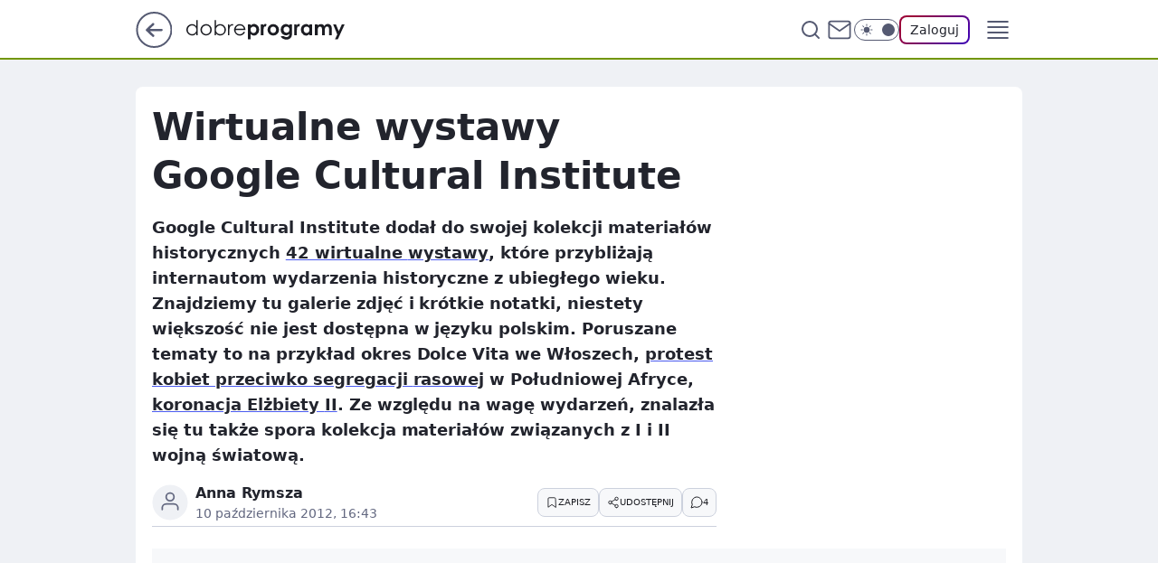

--- FILE ---
content_type: text/html
request_url: https://www.dobreprogramy.pl/wirtualne-wystawy-google-cultural-institute,6628005700847745a
body_size: 21148
content:
<!DOCTYPE html><html lang="pl"><head><meta charSet="utf-8"/><meta http-equiv="x-ua-compatible" content="ie=edge"/><title data-react-helmet="true">Wirtualne wystawy Google Cultural Institute</title><link rel="canonical" href="https://www.dobreprogramy.pl/wirtualne-wystawy-google-cultural-institute,6628005700847745a" data-react-helmet="true"/><meta property="fb:app_id" content="1742181556037098"/><meta property="fb:pages" content="305335630685"/><meta property="og:site_name" content="dobreprogramy"/><meta property="og:locale" content="pl_PL"/><meta property="og:title" content="Wirtualne wystawy Google Cultural Institute" data-react-helmet="true"/><meta property="og:description" content="Google Cultural Institute dodał do swojej kolekcji materiałów historycznych 42 wirtualne wystawy, które przybliżają int…" data-react-helmet="true"/><meta property="og:url" content="https://www.dobreprogramy.pl/wirtualne-wystawy-google-cultural-institute,6628005700847745a" data-react-helmet="true"/><meta name="twitter:card" content="summary" data-react-helmet="true"/><meta name="twitter:title" content="Wirtualne wystawy Google Cultural Institute" data-react-helmet="true"/><meta name="twitter:description" content="Google Cultural Institute dodał do swojej kolekcji materiałów historycznych 42 wirtualne wystawy, które przybliżają int…" data-react-helmet="true"/><meta property="og:type" content="article" data-react-helmet="true"/><meta property="og:article:published_time" content="2012-10-10T14:43:00.000Z" data-react-helmet="true"/><meta property="og:article:author" content="Anna Rymsza" data-react-helmet="true"/><meta property="og:image" content="https://www.dobreprogramy.pl/resources/tile-wide.png" data-react-helmet="true"/><meta property="og:image:url" content="https://www.dobreprogramy.pl/resources/tile-wide.png" data-react-helmet="true"/><meta property="og:image:width" content="1200" data-react-helmet="true"/><meta property="og:image:height" content="630" data-react-helmet="true"/><meta name="twitter:image" content="https://www.dobreprogramy.pl/resources/tile-wide.png" data-react-helmet="true"/><meta name="twitter:card" content="summary" data-react-helmet="true"/><meta name="twitter:site" content="@dobreprogramy"/><meta name="description" data-react-helmet="true" content="Google Cultural Institute dodał do swojej kolekcji materiałów historycznych 42 wirtualne wystawy, które przybliżają int…"/><meta name="title" data-react-helmet="true" content="Wirtualne wystawy Google Cultural Institute"/><meta name="logo" content="https://www.dobreprogramy.pl/L2xvZ28uY1MZFCwBFw5uR1pMeB1UGitdVgY0VRoI"/><meta name="viewport" content="width=device-width, initial-scale=1"/><meta name="breakpoints" content="629, 1139, 1365"/><meta name="content-width" content="device-width, 630, 980, 1280"/><link rel="manifest" href="/site.webmanifest"/><meta name="mobile-web-app-capable" content="yes"/><meta name="apple-mobile-web-app-capable" content="yes"/><meta name="apple-mobile-web-app-status-bar-style" content="black-translucent"/><meta name="theme-color" content="var(--color-pea-500)"/><link rel="apple-touch-icon" href="/resources/icons/icon.png"/><link href="/assets/9952fc4/staticStyles.css" rel="preload" as="style"/><link href="/assets/9952fc4/defaultThemeStyles.css" rel="preload" as="style"/><link href="/assets/9952fc4/0a14e48c.css" rel="preload" as="style"/><link href="/assets/9952fc4/2d1306ed.css" rel="preload" as="style"/><link href="/assets/9952fc4/859ff33c.css" rel="preload" as="style"/><link href="https://www.dobreprogramy.pl/[base64]" rel="preload" as="script" crossorigin="anonymous"/><link href="https://www.wp.pl" rel="preconnect"/><link href="https://v.wpimg.pl" rel="preconnect"/><link href="https://www.googletagservices.com" rel="preconnect"/><link href="https://securepubads.g.doubleclick.net" rel="preconnect"/><link href="//connect.facebook.net" rel="dns-prefetch"/><link href="//cdn.pushpushgo.com" rel="dns-prefetch"/><link href="//ad.doubleclick.net" rel="dns-prefetch"/><link href="//pagead2.googlesyndication.com" rel="dns-prefetch"/><link href="//static.criteo.net" rel="dns-prefetch"/><link href="//fonts.googleapis.com" rel="dns-prefetch"/><link href="//fonts.gstatic.com" rel="dns-prefetch"/><link href="//c.amazon-adsystem.com" rel="dns-prefetch"/><link href="//bidder.criteo.com" rel="dns-prefetch"/><link href="//adx.adform.net" rel="dns-prefetch"/><link href="//fastlane.rubiconproject.com" rel="dns-prefetch"/><link href="//i.connectad.io" rel="dns-prefetch"/><link href="//hbopenbid.pubmatic.com" rel="dns-prefetch"/><link href="//htlb.casalemedia.com" rel="dns-prefetch"/><link href="//ib.adnxs.com" rel="dns-prefetch"/><link href="//ads.businessclick.com" rel="dns-prefetch"/><link href="//wirtualn-d.openx.net" rel="dns-prefetch"/><link href="//an.facebook.com" rel="dns-prefetch"/><link href="//a.teads.tv" rel="dns-prefetch"/><link href="//prebid-eu.creativecdn.com" rel="dns-prefetch"/><link rel="stylesheet" type="text/css" href="/assets/9952fc4/staticStyles.css"/><style id="inlineStyles">:root{--color-pea-50:#f5fbe1;--color-pea-100:#dbee9d;--color-pea-200:#8fbb01;--color-pea-300:#88ae04;--color-pea-400:#799e00;--color-pea-400-rgb:121, 158, 0;--color-pea-500:#729601;--color-pea-500-rgb:114, 150, 1;--color-pea-600:#6c8d00;--color-pea-700:#648300;--color-brand:var(--color-pea-500);--color-brand-rgb:var(--color-pea-500-rgb);--color-brand-lightened:#98c204;--color-brand-darkened:#759703;--color-brand-white:#f6fed7;--color-brand-link:var(--color-pea-500);--radius-brand:8px;}body.dark{--color-brand:var(--color-pea-400);--color-brand-rgb:var(--color-pea-400-rgb);--color-brand-link:var(--color-pea-200);}</style><link id="theme" rel="stylesheet" type="text/css" href="/assets/9952fc4/defaultThemeStyles.css"/><link rel="stylesheet" type="text/css" href="/assets/9952fc4/0a14e48c.css"/><link rel="stylesheet" type="text/css" href="/assets/9952fc4/2d1306ed.css"/><link rel="stylesheet" type="text/css" href="/assets/9952fc4/859ff33c.css"/><script src="https://www.dobreprogramy.pl/[base64]" crossorigin="anonymous"></script><script id="wpjslib-config">
          var screeningv2 = true;
          var WP = [];
          var wp_gaf_targeting = {"rv":"2","spin":"blyqxayg","rekids":"237755","prefly":"1","advSlots":"006","ctype":"article","cid":"6628005700847745","cview":"","cuct":"","ccategory":"","REKtagi":"","tmt":"","ciab":"IAB19,IAB-v3-42,IAB1-1","phtml":"www.dobreprogramy.pl/wirtualne-wystawy-google-cultural-institute,6628005700847745a"};
          
          var rekid = '237755';
          var wp_sn = 'dobreprogramy';
          var wp_mobile = false;
          var wp_defer_vendors = 'siteReady';
          
          
          var wp_fb_id = null;
          var wp_push_notification_on = true;
          
          
          
          
  
  var wp_consent_color = 'var(--color-pea-500)'
  var wp_consent_logo = 'https://www.dobreprogramy.pl/logo.png'
  
  
  
  var wp_lang = 'pl';
  
          var wp_spa_config = {"platform":"desktop","payload":{"dot":{"ctype":"article","cplatform":"crisp","csystem":"ncr","cid":"6628005700847745","bunch":"Publication","cedtype":"news","cdate":"2012-10-10","ctags":"","csource":"www.dobreprogramy.pl","cauthor":"Anna Rymsza","cpageno":1,"cpagemax":1,"ciab":"IAB19,IAB-v3-42,IAB1-1","ctlength":"1046","corigin":"","crepub":0,"cuct":"","href":"https://www.dobreprogramy.pl/wirtualne-wystawy-google-cultural-institute,6628005700847745a","canonical":"https://www.dobreprogramy.pl/wirtualne-wystawy-google-cultural-institute,6628005700847745a","darkmode":0}},"desktop":{"dot":{"base":"dobreprogramy","bunches":{"Home":"232275","Publication":"237755","Video":"237756","PublicationsListing":"237757","AppsIndex":"237763","AppsListing":"237763","App":"235655","AppPostDownload":"235662","AppThankYou":"235723","BlogsIndex":"237772","Blog":"237771","PublicationPremium":"240807","Gallery":"242492"}}},"mobile":{"dot":{"base":"dobreprogramy","bunches":{"Home":"234300","Publication":"237758","Video":"237759","PublicationsListing":"237760","AppsIndex":"237764","AppsListing":"237764","App":"235661","AppPostDownload":"235663","AppThankYou":"235663","BlogsIndex":"237774","Blog":"237773","PublicationPremium":"240808","Gallery":"242493"}}}};
          var TECH = true;
          
          wp_spa_config.payload.dot.layout = window.matchMedia('(min-width: 1366px)').matches ? 'wide' : 'narrow';
          window.matchMedia('(min-width: 1366px)').addEventListener('change', function(event) {
            wp_dot_addparams.layout = event.matches ? 'wide' : 'narrow';
          });
          
          var getPopoverAnchor = async () => document.querySelector('[data-role="onelogin-button"]');
          </script><meta name="gaf" content="blyqxayg"/><script id="gaf-fallback">!function(e,f){try{if(!document.cookie.match('(^|;)\s*WPdp=([^;]*)')||/google/i.test(window.navigator.userAgent))return;f.WP=f.WP||[];f.wp_pvid=f.wp_pvid||(function(){var output='';while(output.length<20){output+=Math.random().toString(16).substr(2);output=output.substr(0,20)}return output})(20);var abtest=function(){function e(t){return!(null==t)&&"object"==typeof t&&!Array.isArray(t)&&0<Object.keys(t).length}var t="",r=f.wp_abtest;return e(r)&&(t=Object.entries(r).map(([r,t])=>{if(e(t))return Object.entries(t).map(([t,e])=>r+"|"+t+"|"+e).join(";")}).join(";")),t}();var r,s,c=[["https://www","dobreprogramy","pl/[base64]"].join('.'),["pvid="+f.wp_pvid,(s=e.cookie.match(/(^|;)\s*PWA_adbd\s*=\s*([^;]+)/),"PWA_adbd="+(s?s.pop():"0")),location.search.substring(1),(r=e.referrer,r&&"PWAref="+encodeURIComponent(r.replace(/^https?:\/\//,""))),f.wp_sn&&"sn="+f.wp_sn, abtest&&"abtest="+encodeURIComponent(abtest)].filter(Boolean).join("&")].join("/?");e.write('<scr'+'ipt src="'+c+'"><\/scr'+'ipt>')}catch(_){console.error(_)}}(document,window);</script><script crossorigin="anonymous" src="https://www.dobreprogramy.pl/[base64]" id="wpjslib6" type="module" async=""></script><link rel="alternate" type="application/rss+xml" title="Aktualności" href="/rss/aktualnosci"/></head><body data-blocked-scroll="false" class=""><div data-container="true" id="root"><div class="bLyQCKrs"><div class="bLyQDvqw"><div class="bLyQxayM"></div></div><div><script>(function (querySelector, slotNumber, querySelectorAlternative, handleNativeAd, nativeAdComponentClass) {var WP = window.WP;var setNative;if (handleNativeAd) {if (nativeAdComponentClass) {setNative = handleNativeAd(nativeAdComponentClass);}else {setNative = handleNativeAd;}}else {setNative = function (data, onViewCallback) {if (!window.callbacksAf) {window.callbacksAf = {};}var slotData = {dataNative: data,onViewCallback: onViewCallback,};window.callbacksAf[slotNumber] = slotData;};}if (typeof querySelector !== 'undefined' && typeof WP !== 'undefined') {WP.push(function () {WP.gaf.registerSlot(slotNumber, querySelector, {setNative: setNative,alternativeSlot: querySelectorAlternative,});});}})('.bLyQxayM', 6, '', null, '')</script></div></div><div class="bLyQCKrw"><div class="bLyQDvqA"><div class="bLyQxayQ"></div></div><div></div></div><div class="bLyQCKsX"><div class="bLyQDvsb"><div class="bLyQxaAr"></div></div><div><script>(function (querySelector, slotNumber, querySelectorAlternative, handleNativeAd, nativeAdComponentClass) {var WP = window.WP;var setNative;if (handleNativeAd) {if (nativeAdComponentClass) {setNative = handleNativeAd(nativeAdComponentClass);}else {setNative = handleNativeAd;}}else {setNative = function (data, onViewCallback) {if (!window.callbacksAf) {window.callbacksAf = {};}var slotData = {dataNative: data,onViewCallback: onViewCallback,};window.callbacksAf[slotNumber] = slotData;};}if (typeof querySelector !== 'undefined' && typeof WP !== 'undefined') {WP.push(function () {WP.gaf.registerSlot(slotNumber, querySelector, {setNative: setNative,alternativeSlot: querySelectorAlternative,});});}})('.bLyQxaAr', 89, '', null, '')</script></div></div><div class="blyqxaygh"></div><div class="Nar"><header class="Xbf" data-st-area="header"><div class="Xb"><div class="B7b"><a href="https://www.wp.pl/?src01=20804" class="B7hx cHJldmVudENC" data-st-area="goToSG" target="_blank" rel="noopener"><svg xmlns="http://www.w3.org/2000/svg" width="41" height="40" fill="none" class="B7h1"><circle cx="20.447" cy="20" r="19" fill="transparent" stroke="currentColor" stroke-width="2"></circle><path fill="currentColor" d="m18.5 12.682-.166.133-6.855 6.472a1 1 0 0 0-.089.099l.117-.126q-.087.082-.155.175l-.103.167-.075.179q-.06.178-.06.374l.016.193.053.208.08.178.103.16.115.131 6.853 6.47a1.4 1.4 0 0 0 1.897 0 1.213 1.213 0 0 0 .141-1.634l-.14-.157-4.537-4.283H28.44c.741 0 1.342-.566 1.342-1.266 0-.635-.496-1.162-1.143-1.252l-.199-.014-12.744-.001 4.536-4.281c.472-.445.519-1.14.141-1.634l-.14-.158a1.4 1.4 0 0 0-1.55-.237z"></path></svg></a></div><div class="Xbh"><a href="/" class="E5of cHJldmVudENC" title="dobreprogramy"><svg class="header__siteLogo Xbj"><use href="/resources/siteLogo.svg#root"></use></svg></a></div><ul class="BXhf"><li class="D3ll"><div class="D3ln"><span class="HPvt HPvh HPvb"><a href="/programy,windows" class="FXa7 FXql D3a7 E5of cHJldmVudENC">Programy</a></span></div></li><li class="D3ll"><div class="D3ln"><span class="HPvt HPvh HPvb"><a href="https://polygamia.pl/" class="FXa7 FXql D3a7 E5of cHJldmVudENC" target="_blank" rel="noopener">Gry</a></span></div></li><li class="D3ll"><div class="D3ln"><span class="HPvt HPvh HPvb"><a href="https://forum.dobreprogramy.pl/" class="FXa7 FXql D3a7 E5of cHJldmVudENC" target="_blank" rel="noopener">Forum</a></span></div></li><li class="D3ll"><div class="D3ln"><span class="HPvt HPvh HPvb"><a href="oprogramowanie,temat,6025192534766209" class="FXa7 FXql D3a7 E5of cHJldmVudENC">Newsy</a></span></div></li><li class="D3ll"><div class="D3ln"><span class="HPvt HPvh HPvb"><a href="/dostales-dziwny-sms-lub-telefon-daj-nam-znac-ostrzezemy-innych,6859066034784928a" class="FXa7 FXqj FXql D3a7 E5of cHJldmVudENC">Zgłoś oszustwo</a></span></div></li><li class="D3ll"><div class="D3ln"><span class="HPvt HPvh HPvb"><a href="https://cyfrowibezpieczni.wp.pl/" class="FXa7 FXql D3a7 E5of cHJldmVudENC" target="_blank" rel="noopener">Cyfrowi Bezpieczni</a></span></div></li></ul><div class="B5ht"><div class="B5hv"><div class="Zb3 Zbz"><div class="Zb5"><div class="Zb7"><input type="text" class="Zb9" placeholder="Szukaj w dobreprogramy" value=""/><button type="button" class="HHb HHof Zcb" aria-label="Szukaj"><svg xmlns="http://www.w3.org/2000/svg" fill="none" stroke="currentColor" stroke-linecap="round" stroke-linejoin="round" stroke-width="2" viewBox="0 0 24 24" class="Zbd"><circle cx="11" cy="11" r="8"></circle><path d="m21 21-4.35-4.35"></path></svg></button></div></div></div></div><a href="https://poczta.wp.pl/login/login.html" class="cHJldmVudENC"><svg xmlns="http://www.w3.org/2000/svg" fill="none" viewBox="0 0 32 32" class="B5bd"><path stroke="currentColor" stroke-linecap="round" stroke-linejoin="round" stroke-width="1.8" d="M6.66 6.66h18.68a2.34 2.34 0 0 1 2.335 2.334v14.012a2.34 2.34 0 0 1-2.335 2.335H6.66a2.34 2.34 0 0 1-2.335-2.335V8.994A2.34 2.34 0 0 1 6.66 6.66"></path><path stroke="currentColor" stroke-linecap="round" stroke-linejoin="round" stroke-width="1.8" d="M27.676 8.994 16 17.168 4.324 8.994"></path></svg></a><div class="B5bv"><div><input type="checkbox" class="ARc5" id="darkModeCheckbox"/><label class="ARa-" for="darkModeCheckbox"><div class="ARc7"><svg xmlns="http://www.w3.org/2000/svg" fill="currentColor" viewBox="0 0 16 16" class="ARc9 ARc-"><path d="M15.293 11.293A8 8 0 0 1 4.707.707a8.001 8.001 0 1 0 10.586 10.586"></path></svg><svg xmlns="http://www.w3.org/2000/svg" fill="currentColor" viewBox="0 0 30 30" class="ARc9"><path d="M14.984.986A1 1 0 0 0 14 2v3a1 1 0 1 0 2 0V2A1 1 0 0 0 14.984.986M5.797 4.8a1 1 0 0 0-.695 1.717l2.12 2.12a1 1 0 1 0 1.415-1.413L6.516 5.102a1 1 0 0 0-.72-.303m18.375 0a1 1 0 0 0-.688.303l-2.12 2.12a1 1 0 1 0 1.413 1.415l2.121-2.121a1 1 0 0 0-.726-1.717M15 8a7 7 0 0 0-7 7 7 7 0 0 0 7 7 7 7 0 0 0 7-7 7 7 0 0 0-7-7M2 14a1 1 0 1 0 0 2h3a1 1 0 1 0 0-2zm23 0a1 1 0 1 0 0 2h3a1 1 0 1 0 0-2zM7.91 21.06a1 1 0 0 0-.687.303l-2.121 2.121a1 1 0 1 0 1.414 1.414l2.12-2.12a1 1 0 0 0-.726-1.717m14.15 0a1 1 0 0 0-.697 1.717l2.121 2.121a1 1 0 1 0 1.414-1.414l-2.12-2.12a1 1 0 0 0-.717-.303m-7.076 2.926A1 1 0 0 0 14 25v3a1 1 0 1 0 2 0v-3a1 1 0 0 0-1.016-1.014"></path></svg></div><div class="ARdd"></div></label></div></div><div class="JJcj"><button type="button" class="HHb HHof D-d9" aria-label="Zaloguj się" data-role="onelogin-button"><span class="HPwx D-l3 HPvh">Zaloguj</span></button><div class="JJch"></div></div></div><div class="Xbp"><div role="button" tabindex="0" aria-label="Menu" class="AHcn"><svg xmlns="http://www.w3.org/2000/svg" fill="none" viewBox="0 0 32 32"><path stroke="currentColor" stroke-linecap="round" stroke-linejoin="round" stroke-width="1.8" d="M5 19h22M5 13h22M5 7h22M5 25h22"></path></svg></div><div class="CBif"><aside class="CBin"><div class="CBip"><div class="Zb3 Zb1"><div class="Zb5"><div class="Zb7"><input type="text" class="Zb9" placeholder="Szukaj w dobreprogramy" value=""/><div class="Zcb"><svg xmlns="http://www.w3.org/2000/svg" fill="none" stroke="currentColor" stroke-linecap="round" stroke-linejoin="round" stroke-width="2" viewBox="0 0 24 24" class="Zbd"><circle cx="11" cy="11" r="8"></circle><path d="m21 21-4.35-4.35"></path></svg></div></div></div></div><nav class="CBij"><ul class="EBhf"><li class="EBl-"><span class="EBln"><div class="EBl9"><a href="/programy,windows" class="FXa7 EBa7 E5of cHJldmVudENC">Programy</a></div></span></li><li class="EBl-"><span class="EBln"><div class="EBl9"><a href="https://polygamia.pl/" class="FXa7 EBa7 E5of cHJldmVudENC" target="_blank" rel="noopener">Gry</a></div></span></li><li class="EBl-"><span class="EBln"><div class="EBl9"><a href="https://forum.dobreprogramy.pl/" class="FXa7 EBa7 E5of cHJldmVudENC" target="_blank" rel="noopener">Forum</a></div></span></li><li class="EBl-"><span class="EBln"><div class="EBl9"><a href="oprogramowanie,temat,6025192534766209" class="FXa7 EBa7 E5of cHJldmVudENC">Newsy</a></div></span></li><li class="EBl-"><span class="EBln"><div class="EBl9"><a href="/dostales-dziwny-sms-lub-telefon-daj-nam-znac-ostrzezemy-innych,6859066034784928a" class="FXa7 FXqj EBa7 E5of cHJldmVudENC">Zgłoś oszustwo</a></div></span></li><li class="EBl-"><span class="EBln"><div class="EBl9"><a href="https://cyfrowibezpieczni.wp.pl/" class="FXa7 EBa7 E5of cHJldmVudENC" target="_blank" rel="noopener">Cyfrowi Bezpieczni</a></div></span></li></ul></nav></div></aside></div></div></div><div id="loading-bar" class="BZhh"></div></header></div><div class="bLyQADud"></div><div class="Nan"><div class="Jad"><div><div class="bLyQzSuZ"></div></div></div></div><div class="bLyQADug"></div><main class="CFat wpp-floating"><article id="main-content" data-st-area="article-article"><div class="ILpd"><!--$--><div class="ILzp AXdn"><div><div class="HLgl"><h1 class="HLbf">Wirtualne wystawy Google Cultural Institute</h1><div class="VTf7 READABLE_BY_TTS_CLASS"><p>Google Cultural Institute dodał do swojej kolekcji materiałów historycznych <a href="http://www.google.com/culturalinstitute/#!home:page=1">42 wirtualne <span data-last-word>wystawy</span></a>, które przybliżają internautom wydarzenia historyczne z ubiegłego wieku. Znajdziemy tu galerie zdjęć i krótkie notatki, niestety większość nie jest dostępna w języku polskim. Poruszane tematy to na przykład okres Dolce Vita we Włoszech, <a href="http://www.google.com/culturalinstitute/#!exhibit:exhibitId=gRaTKnAH&amp;position=1%2C0">protest kobiet przeciwko segregacji <span data-last-word>rasowej</span></a> w Południowej Afryce, <a href="http://www.google.com/culturalinstitute/#!exhibit:exhibitId=QRV1Gj9m">koronacja Elżbiety <span data-last-word>II</span></a>. Ze względu na wagę wydarzeń, znalazła się tu także spora kolekcja materiałów związanych z I i II wojną światową.</p></div></div></div><footer class="HJat"><div class="PBat"><div class="PBsv"><svg xmlns="http://www.w3.org/2000/svg" fill="none" stroke="currentColor" viewBox="0 0 46 46" class="H3ax H3x7"><circle cx="23" cy="23" r="22.5" stroke="none"></circle><path stroke-linecap="round" stroke-width="2" d="M13 32v-2a5 5 0 0 1 5-5h10a5 5 0 0 1 5 5v2m-5-16a5 5 0 1 1-10 0 5 5 0 0 1 10 0Z"></path></svg></div><div><span class="HPwv HPvh HPvd"><a href="/anna-rymsza,autor,6315115067934337" class="PBagx E5of cHJldmVudENC" title="Anna Rymsza">Anna Rymsza</a></span></div><p class="HPwx O9an9 HPvh"><time dateTime="2012-10-10T14:43:00.000Z">10 października 2012, 16:43</time></p></div><div class="HJnt"><div class="ABd"><button class="HHu7 HHb I5aat I5aaz" type="button" aria-label="Zapisz na później"><div class="HHbd HHuv"><svg xmlns="http://www.w3.org/2000/svg" fill="none" stroke="currentColor" viewBox="0 0 16 16" class="B1bd"><path stroke-linecap="round" stroke-linejoin="round" d="M12.667 14 8 10.667 3.333 14V3.333A1.333 1.333 0 0 1 4.667 2h6.666a1.333 1.333 0 0 1 1.334 1.333z"></path></svg></div><div><div class="HHa-">ZAPISZ</div></div></button></div><div class="JJcj"><button class="HHu7 HHb I5aat I5aaz" type="button" aria-label="UDOSTĘPNIJ"><div class="HHbd HHuv"><svg xmlns="http://www.w3.org/2000/svg" fill="none" stroke="currentColor" viewBox="0 0 16 16"><path stroke-linecap="round" stroke-linejoin="round" d="M12 5.333a2 2 0 1 0 0-4 2 2 0 0 0 0 4M4 10a2 2 0 1 0 0-4 2 2 0 0 0 0 4m8 4.667a2 2 0 1 0 0-4 2 2 0 0 0 0 4m-6.273-5.66 4.553 2.653m-.007-7.32L5.727 6.993"></path></svg></div><div><div class="HHa-">UDOSTĘPNIJ</div></div></button><div class="JJch"></div></div><button class="HHu7 HHb I5aat I5aaz" type="button" aria-label="Liczba komentarzy" title="Przejdź do komentarzy"><div class="HHbd HHuv"><svg xmlns="http://www.w3.org/2000/svg" fill="none" stroke="currentColor" viewBox="0 0 14 14"><path stroke-linecap="round" stroke-linejoin="round" d="M13 6.667a5.6 5.6 0 0 1-.6 2.533 5.67 5.67 0 0 1-5.067 3.133 5.6 5.6 0 0 1-2.533-.6L1 13l1.267-3.8a5.6 5.6 0 0 1-.6-2.533A5.67 5.67 0 0 1 4.8 1.6 5.6 5.6 0 0 1 7.333 1h.334A5.653 5.653 0 0 1 13 6.333z"></path></svg></div><div><div class="HHa-">4</div></div></button></div></footer></div><!--/$--><div class="ILzl ATdh"><style>.bLyQBZsJ{
    min-height: inherit;
    height: inherit;
    position: inherit;
    display: inherit;
    flex: 0 0 100%;
  }</style><div class="bLyQxLyl Hj Hz Hl"><div><script>(function (slotNumber, querySelector, optionsRaw) {
    var WP = window.WP;
    var options = optionsRaw && JSON.parse(optionsRaw);
    WP.push(function () {
        WP.gaf.registerPlaceholder(slotNumber, querySelector, options);
    });
}(27, '.bLyQxLyl' , '{"fixed":true,"sticky":true,"durable":false,"top":90}'))</script></div><div class="bLyQBZsJ"><style>.bLyQCKrN, .bLyQDvqR {
    min-height: inherit;
    height: inherit;
    position: inherit;
    display: inherit;
    flex: 0 0 100%;
  }</style><div class="bLyQCKrN"><div class="bLyQDvqR"><div class="bLyQxazh"></div></div><div><script>(function (querySelector, slotNumber, querySelectorAlternative, handleNativeAd, nativeAdComponentClass) {var WP = window.WP;var setNative;if (handleNativeAd) {if (nativeAdComponentClass) {setNative = handleNativeAd(nativeAdComponentClass);}else {setNative = handleNativeAd;}}else {setNative = function (data, onViewCallback) {if (!window.callbacksAf) {window.callbacksAf = {};}var slotData = {dataNative: data,onViewCallback: onViewCallback,};window.callbacksAf[slotNumber] = slotData;};}if (typeof querySelector !== 'undefined' && typeof WP !== 'undefined') {WP.push(function () {WP.gaf.registerSlot(slotNumber, querySelector, {setNative: setNative,alternativeSlot: querySelectorAlternative,});});}})('.bLyQxazh', 27, '', null, '')</script></div></div></div></div></div><div class="BBel"><style>.bLyQBZsl{
    min-height: inherit;
    height: inherit;
    position: inherit;
    display: inherit;
    flex: 0 0 100%;
  }</style><div class="bLyQxLxN BBen Hj Hv"><div><script>(function (slotNumber, querySelector, optionsRaw) {
    var WP = window.WP;
    var options = optionsRaw && JSON.parse(optionsRaw);
    WP.push(function () {
        WP.gaf.registerPlaceholder(slotNumber, querySelector, options);
    });
}(3, '.bLyQxLxN' , '{"fixed":true,"sticky":false,"durable":false}'))</script></div><img class="bLyQywwR" src="https://v.wpimg.pl/ZXJfd3AudTkrBBIAbg54LGhcRlAxHQUrPgJGH2MAeGJoSQ1eIBI_K2UHAEVuBTY5KQMMXC0RPyoVERQdMgM9ejc"/><div class="bLyQBZsl"><style>.bLyQCKrp, .bLyQDvqt {
    min-height: inherit;
    height: inherit;
    position: inherit;
    display: inherit;
    flex: 0 0 100%;
  }</style><div class="bLyQCKrp"><div class="bLyQDvqt"><div class="bLyQxayJ"></div></div><div><script>(function (querySelector, slotNumber, querySelectorAlternative, handleNativeAd, nativeAdComponentClass) {var WP = window.WP;var setNative;if (handleNativeAd) {if (nativeAdComponentClass) {setNative = handleNativeAd(nativeAdComponentClass);}else {setNative = handleNativeAd;}}else {setNative = function (data, onViewCallback) {if (!window.callbacksAf) {window.callbacksAf = {};}var slotData = {dataNative: data,onViewCallback: onViewCallback,};window.callbacksAf[slotNumber] = slotData;};}if (typeof querySelector !== 'undefined' && typeof WP !== 'undefined') {WP.push(function () {WP.gaf.registerSlot(slotNumber, querySelector, {setNative: setNative,alternativeSlot: querySelectorAlternative,});});}})('.bLyQxayJ', 3, '.bLyQzSuZ', null, '')</script></div></div></div></div></div><!--$--><div class="ILzn"><div class="VTf7 READABLE_BY_TTS_CLASS"><p>Nowe wystawy to nie wszystko, co można znaleźć na stronach stworzonego przez Google instytutu. W jednym miejscu Google zgromadził mnóstwo ciekawych materiałów z całego świata, materiały można oczywiście przeszukiwać i podążać za relacjami między wydarzeniami. Poza archiwalnymi zdjęciami znajdują się tu także pisma, mapy i rzadkie dzieła sztuki. Na uwagę zasługuje także współpraca z <a href="http://www.muzhp.pl/">Muzeum Historii <span data-last-word>Polski</span></a>, dzięki której materiałów o historii naszego kraju w zasobach Instytutu <a href="http://www.google.com/culturalinstitute/#!browse:q.8129907598665562501=1006">nie <span data-last-word>brakuje</span></a>, również po polsku.</p></div></div><div class="ILdp"><div class="ATdj"><div class="J7dj"><div class="J7h9"><h3 class="J7bf">Programy</h3><div class="JJcj"><button type="button" tabindex="0" class="JZac1">Aktualizacje<div class="JZxn"><svg xmlns="http://www.w3.org/2000/svg" width="24" height="24" fill="currentColor" viewBox="0 0 24 14.133"><path d="M12 9.359 3.021.38a1.32 1.32 0 0 0-1.854 0l-.777.781a1.43 1.43 0 0 0-.39.927 1.55 1.55 0 0 0 .39.976l10.687 10.687a1.32 1.32 0 0 0 1.854 0L23.618 3.064a1.32 1.32 0 0 0 0-1.854l-.781-.781a1.27 1.27 0 0 0-1.854 0Z"></path></svg></div></button><div class="JJch"></div></div></div><div class="PJaop J7pb"><div class="PLaor"></div><div class="PLaor"></div><div class="PLaor"></div><div class="PLaor"></div></div><span class="HPvv J7kz HPvh HPvb"><a href="/programy,windows,aktualizacje" class="J7id E5of cHJldmVudENC">Zobacz więcej <svg xmlns="http://www.w3.org/2000/svg" fill="currentColor" viewBox="0 0 14 24" class="J7cv"><path d="M9.48 11.648a.5.5 0 0 1 0 .704L.7 21.195a1 1 0 0 0 0 1.41l.676.68a1 1 0 0 0 1.419 0L13.3 12.705a1 1 0 0 0 0-1.41L2.795.715a1 1 0 0 0-1.42 0l-.675.68a1 1 0 0 0 0 1.41z"></path></svg></a></span></div></div><div class="Lb"><div class="Laf"></div></div></div><!--/$--></div><span></span></article><!--$--><div class="ETb"><div class="ILpd"><div class="ILzn ETf7"><div class="A9d-"><span class="HPvt A9eb HPvh">Źródło artykułu<!-- -->:</span><a href="https://www.dobreprogramy.pl" class="A9ed cHJldmVudENC">www.dobreprogramy.pl</a></div><div class="FDo7"><button class="HHu7 HHb I5aat I5aaz" type="button" aria-label="Liczba komentarzy" title="Przejdź do komentarzy"><div class="HHbd HHuv"><svg xmlns="http://www.w3.org/2000/svg" fill="none" stroke="currentColor" viewBox="0 0 14 14"><path stroke-linecap="round" stroke-linejoin="round" d="M13 6.667a5.6 5.6 0 0 1-.6 2.533 5.67 5.67 0 0 1-5.067 3.133 5.6 5.6 0 0 1-2.533-.6L1 13l1.267-3.8a5.6 5.6 0 0 1-.6-2.533A5.67 5.67 0 0 1 4.8 1.6 5.6 5.6 0 0 1 7.333 1h.334A5.653 5.653 0 0 1 13 6.333z"></path></svg></div><div><div class="HHa-">4</div></div></button></div></div></div><style>.bLyQBZsx{
    min-height: inherit;
    height: inherit;
    position: inherit;
    display: inherit;
    flex: 0 0 100%;
  }</style><div class="bLyQxLxZ C5jz Hj Hv"><div><script>(function (slotNumber, querySelector, optionsRaw) {
    var WP = window.WP;
    var options = optionsRaw && JSON.parse(optionsRaw);
    WP.push(function () {
        WP.gaf.registerPlaceholder(slotNumber, querySelector, options);
    });
}(15, '.bLyQxLxZ' , '{"fixed":true,"sticky":false,"durable":false}'))</script></div><img class="bLyQywxd" src="https://v.wpimg.pl/ZXJfd3AudTkrBBIAbg54LGhcRlAxHQUrPgJGH2MAeGJoSQ1eIBI_K2UHAEVuBTY5KQMMXC0RPyoVERQdMgM9ejc"/><div class="bLyQBZsx"><style>.bLyQCKrB, .bLyQDvqF {
    min-height: inherit;
    height: inherit;
    position: inherit;
    display: inherit;
    flex: 0 0 100%;
  }</style><div class="bLyQCKrB"><div class="bLyQDvqF"><div class="bLyQxayV"></div></div><div><script>(function (querySelector, slotNumber, querySelectorAlternative, handleNativeAd, nativeAdComponentClass) {var WP = window.WP;var setNative;if (handleNativeAd) {if (nativeAdComponentClass) {setNative = handleNativeAd(nativeAdComponentClass);}else {setNative = handleNativeAd;}}else {setNative = function (data, onViewCallback) {if (!window.callbacksAf) {window.callbacksAf = {};}var slotData = {dataNative: data,onViewCallback: onViewCallback,};window.callbacksAf[slotNumber] = slotData;};}if (typeof querySelector !== 'undefined' && typeof WP !== 'undefined') {WP.push(function () {WP.gaf.registerSlot(slotNumber, querySelector, {setNative: setNative,alternativeSlot: querySelectorAlternative,});});}})('.bLyQxayV', 15, '', null, '')</script></div></div></div></div><div class="ILpd"><div class="ILzn"><div><h3 class="HPwd HPvh HPvd HPvn">Wybrane dla Ciebie</h3><div><div class="NDf1"><div class="RVpd RVasx" role="list" data-st-area="list-selected4you"><div><div role="listitem"><div class="bLyQCKGQ"><div class="bLyQDvFU"><div class="bLyQxaOk"></div></div><div></div></div><div><section class="ACHuh HBuh"><a href="/windows-11-kb5074109-powoduje-problemy-z-niektorymi-aplikacjami,7245829963688160a" class="E5of" target="_self"><div class="UHa2h HBul"><picture><source media="(max-width: 629px)" srcSet="https://v.wpimg.pl/N2FlOGFmYVMnDjl0aRZsRmRWbS4vT2IQM051ZWlYdwU-X35xaQsnXiMeKjcpQylAMxwuMDZDPl5pDT8uaRt_HSIFPDcqDDcdIwEtIiJCdld0VX10dFpjBHFVeGpyVC8Law4td3NAewF_XXgmI1UvVCUKbTo"/><source media="(min-width: 630px) and (max-width: 1139px)" srcSet="https://v.wpimg.pl/N2FlOGFmYVMnDjl0aRZsRmRWbS4vT2IQM051ZWlfdwQ-XXpwaQsnXiMeKjcpQylAMxwuMDZDPl5pDT8uaRt_HSIFPDcqDDcdIwEtIiJCdld0VX10dFpjBHFVeGpyVC8Law4td3NAewF_XXgmI1UvVCUKbTo"/><source media="(min-width: 1140px) and (max-width: 1365px)" srcSet="https://v.wpimg.pl/N2FlOGFmYVMnDjl0aRZsRmRWbS4vT2IQM051ZWlcdwU-XX9yaQsnXiMeKjcpQylAMxwuMDZDPl5pDT8uaRt_HSIFPDcqDDcdIwEtIiJCdld0VX10dFpjBHFVeGpyVC8Law4td3NAewF_XXgmI1UvVCUKbTo"/><source media="(min-width: 1366px)" srcSet="https://v.wpimg.pl/N2FlOGFmYVMnDjl0aRZsRmRWbS4vT2IQM051ZWlffQM-XX12aQsnXiMeKjcpQylAMxwuMDZDPl5pDT8uaRt_HSIFPDcqDDcdIwEtIiJCdld0VX10dFpjBHFVeGpyVC8Law4td3NAewF_XXgmI1UvVCUKbTo"/><img src="https://v.wpimg.pl/MTdhZThhYjUFCixnRxNvIEZSeD0BSmF2EUpgdkdZf2xUEHUyAQQoJgEYNXoPGjgkBR8qehgEYjUUAXUiWUcpPRcYNjURRyg5Bg0-e1ANf21WW2hjRV56bVNFbm0JUWA2BlhveV1bdGVTCT9sCQ4uMkYV" alt="Windows 11: KB5074109 powoduje problemy z niektórymi aplikacjami" loading="lazy" class="PTax UHa2j"/></picture></div><header><p><strong class="HPwp ACHq1 HPvh HPvd">Windows 11: KB5074109 powoduje problemy z niektórymi aplikacjami</strong></p></header></a><footer><p class="HPwx U3a- HPvh"><span class="UPaw7">DOBREPROGRAMY.PL</span></p></footer></section></div></div></div><div><div role="listitem"><div class="bLyQCKGR"><div class="bLyQDvFV"><div class="bLyQxaOl"></div></div><div></div></div><div><section class="ACHuh HBuh"><a href="/nowosc-w-mobywatelu-skorzysta-kazdy-z-e-dowodem,7245805026052288a" class="E5of" target="_self"><div class="UHa2h HBul"><picture><source media="(max-width: 629px)" srcSet="https://v.wpimg.pl/MzJjMWIyYhsrCDtkZgJvDmhQbz4gW2FYP0h3dWZMdE0yWXxhZh8kFi8YKCcmVyoIPxosIDlXPRZlCz0-Zg98VS4DPiclGDRVLwcvMi1WLk9zDytjf05gT34MLnp9HS4ZZ1J5ZSpULE0vXn5lKkgvSHkLbyo"/><source media="(min-width: 630px) and (max-width: 1139px)" srcSet="https://v.wpimg.pl/MzJjMWIyYhsrCDtkZgJvDmhQbz4gW2FYP0h3dWZLdEwyW3hgZh8kFi8YKCcmVyoIPxosIDlXPRZlCz0-Zg98VS4DPiclGDRVLwcvMi1WLk9zDytjf05gT34MLnp9HS4ZZ1J5ZSpULE0vXn5lKkgvSHkLbyo"/><source media="(min-width: 1140px) and (max-width: 1365px)" srcSet="https://v.wpimg.pl/MzJjMWIyYhsrCDtkZgJvDmhQbz4gW2FYP0h3dWZIdE0yW31iZh8kFi8YKCcmVyoIPxosIDlXPRZlCz0-Zg98VS4DPiclGDRVLwcvMi1WLk9zDytjf05gT34MLnp9HS4ZZ1J5ZSpULE0vXn5lKkgvSHkLbyo"/><source media="(min-width: 1366px)" srcSet="https://v.wpimg.pl/MzJjMWIyYhsrCDtkZgJvDmhQbz4gW2FYP0h3dWZLfksyW39mZh8kFi8YKCcmVyoIPxosIDlXPRZlCz0-Zg98VS4DPiclGDRVLwcvMi1WLk9zDytjf05gT34MLnp9HS4ZZ1J5ZSpULE0vXn5lKkgvSHkLbyo"/><img src="https://v.wpimg.pl/NDMyYzFiYSUsGy9JaRJsMG9DexMvS2JmOFtjWGlYfHx9AXYcLwUrNigJNlQhGzs0LA4pVDYFYSU9EHYMd0YqLT4JNRs_RispLxw9VSVcdyErTW9Na1x6Ii5UbR4lCmN8eUs6VydeK3B-SzpLJFt9JW8E" alt="Nowość w mObywatelu. Skorzysta każdy z e-dowodem" loading="lazy" class="PTax UHa2j"/></picture></div><header><p><strong class="HPwp ACHq1 HPvh HPvd">Nowość w mObywatelu. Skorzysta każdy z e-dowodem</strong></p></header></a><footer><p class="HPwx U3a- HPvh"><span class="UPaw7">DOBREPROGRAMY.PL</span></p></footer></section></div></div></div><div><div role="listitem"><div class="bLyQCKsO"><div class="bLyQDvrS"><div class="bLyQxaAi"></div></div><div><script>(function (querySelector, slotNumber, querySelectorAlternative, handleNativeAd, nativeAdComponentClass) {var WP = window.WP;var setNative;if (handleNativeAd) {if (nativeAdComponentClass) {setNative = handleNativeAd(nativeAdComponentClass);}else {setNative = handleNativeAd;}}else {setNative = function (data, onViewCallback) {if (!window.callbacksAf) {window.callbacksAf = {};}var slotData = {dataNative: data,onViewCallback: onViewCallback,};window.callbacksAf[slotNumber] = slotData;};}if (typeof querySelector !== 'undefined' && typeof WP !== 'undefined') {WP.push(function () {WP.gaf.registerSlot(slotNumber, querySelector, {setNative: setNative,alternativeSlot: querySelectorAlternative,});});}})('.bLyQxaAi', 80, '', null, '')</script></div></div><div><section class="ACHuh HBuh"><a href="/zaskakujace-podejscie-google-chodzi-o-reklamy-w-gemini,7245748821424320a" class="E5of" target="_self"><div class="UHa2h HBul"><picture><source media="(max-width: 629px)" srcSet="https://v.wpimg.pl/NGE0NmQ5YSYkUjhefk5sM2cKbAQ4F2JlMBJ0T34Ad3A9A39bflMnKyBCKx0-Gyk1MEAvGiEbPitqUT4EfkN_aCFZPR09VDdoIF0sCDUaKyJ8CSoLMAJjI30HeUBlUXt3aAgvX2EYd38jUnoMZQMqfnBVbBA"/><source media="(min-width: 630px) and (max-width: 1139px)" srcSet="https://v.wpimg.pl/NGE0NmQ5YSYkUjhefk5sM2cKbAQ4F2JlMBJ0T34Hd3E9AXtaflMnKyBCKx0-Gyk1MEAvGiEbPitqUT4EfkN_aCFZPR09VDdoIF0sCDUaKyJ8CSoLMAJjI30HeUBlUXt3aAgvX2EYd38jUnoMZQMqfnBVbBA"/><source media="(min-width: 1140px) and (max-width: 1365px)" srcSet="https://v.wpimg.pl/NGE0NmQ5YSYkUjhefk5sM2cKbAQ4F2JlMBJ0T34Ed3A9AX5YflMnKyBCKx0-Gyk1MEAvGiEbPitqUT4EfkN_aCFZPR09VDdoIF0sCDUaKyJ8CSoLMAJjI30HeUBlUXt3aAgvX2EYd38jUnoMZQMqfnBVbBA"/><source media="(min-width: 1366px)" srcSet="https://v.wpimg.pl/NGE0NmQ5YSYkUjhefk5sM2cKbAQ4F2JlMBJ0T34HfXY9AXxcflMnKyBCKx0-Gyk1MEAvGiEbPitqUT4EfkN_aCFZPR09VDdoIF0sCDUaKyJ8CSoLMAJjI30HeUBlUXt3aAgvX2EYd38jUnoMZQMqfnBVbBA"/><img src="https://v.wpimg.pl/YjRhNDZkdgszCjh3dRB7HnBSbC0zSXVIJ0p0ZnVaa1JiEGEiMwc8GDcYIWo9GSwaMx8-aioHdgsiAWEya0Q9AyEYIiUjRDwHMA0qaz8OYFM2Di9zdw9hXWVFeiBvW3RSM1p-aWNTPwhmCXpyPlJsD3AV" alt="Zaskakujące podejście Google. Chodzi o reklamy w Gemini" loading="lazy" class="PTax UHa2j"/></picture></div><header><p><strong class="HPwp ACHq1 HPvh HPvd">Zaskakujące podejście Google. Chodzi o reklamy w Gemini</strong></p></header></a><footer><p class="HPwx U3a- HPvh"><span class="UPaw7">DOBREPROGRAMY.PL</span></p></footer></section></div></div></div></div><div class="RVpd RVasx" role="list" data-st-area="list-selected4you"><div><div role="listitem"><div class="bLyQCKsP"><div class="bLyQDvrT"><div class="bLyQxaAj"></div></div><div><script>(function (querySelector, slotNumber, querySelectorAlternative, handleNativeAd, nativeAdComponentClass) {var WP = window.WP;var setNative;if (handleNativeAd) {if (nativeAdComponentClass) {setNative = handleNativeAd(nativeAdComponentClass);}else {setNative = handleNativeAd;}}else {setNative = function (data, onViewCallback) {if (!window.callbacksAf) {window.callbacksAf = {};}var slotData = {dataNative: data,onViewCallback: onViewCallback,};window.callbacksAf[slotNumber] = slotData;};}if (typeof querySelector !== 'undefined' && typeof WP !== 'undefined') {WP.push(function () {WP.gaf.registerSlot(slotNumber, querySelector, {setNative: setNative,alternativeSlot: querySelectorAlternative,});});}})('.bLyQxaAj', 81, '', null, '')</script></div></div><div><section class="ACHuh HBuh"><a href="/pllum-w-mobywatelu-to-nie-wszystko-nask-podal-szczegoly,7245727305599168a" class="E5of" target="_self"><div class="UHa2h HBul"><picture><source media="(max-width: 629px)" srcSet="https://v.wpimg.pl/YTBjMmJmdjUjCDteZRZ7IGBQbwQjT3V2N0h3T2VYYGM6WXxbZQswOCcYKB0lQz4mNxosGjpDKThtCz0EZRtoeyYDPh0mDCB7JwcvCC5CO2R2WXgLc190ZHVZfEB-Wz9ib1J4CyxAPWUmUyxdKV87MnIIbxA"/><source media="(min-width: 630px) and (max-width: 1139px)" srcSet="https://v.wpimg.pl/YTBjMmJmdjUjCDteZRZ7IGBQbwQjT3V2N0h3T2VfYGI6W3haZQswOCcYKB0lQz4mNxosGjpDKThtCz0EZRtoeyYDPh0mDCB7JwcvCC5CO2R2WXgLc190ZHVZfEB-Wz9ib1J4CyxAPWUmUyxdKV87MnIIbxA"/><source media="(min-width: 1140px) and (max-width: 1365px)" srcSet="https://v.wpimg.pl/YTBjMmJmdjUjCDteZRZ7IGBQbwQjT3V2N0h3T2VcYGM6W31YZQswOCcYKB0lQz4mNxosGjpDKThtCz0EZRtoeyYDPh0mDCB7JwcvCC5CO2R2WXgLc190ZHVZfEB-Wz9ib1J4CyxAPWUmUyxdKV87MnIIbxA"/><source media="(min-width: 1366px)" srcSet="https://v.wpimg.pl/YTBjMmJmdjUjCDteZRZ7IGBQbwQjT3V2N0h3T2VfamU6W39cZQswOCcYKB0lQz4mNxosGjpDKThtCz0EZRtoeyYDPh0mDCB7JwcvCC5CO2R2WXgLc190ZHVZfEB-Wz9ib1J4CyxAPWUmUyxdKV87MnIIbxA"/><img src="https://v.wpimg.pl/OWEwYzJiYDYkFS9JZRJtI2dNexMjS2N1MFVjWGVYfW91D3YcIwUqJSAHNlQtGzonJAApVDoFYDY1HnYMe0YrPjYHNRszRio6JxI9VShZe2RwEWBIZ1l4ZHRabUwsX2JvcBE_Vy5YK24kRzpIKA9_NWcK" alt="PLLuM w mObywatelu to nie wszystko. NASK podał szczegóły" loading="lazy" class="PTax UHa2j"/></picture></div><header><p><strong class="HPwp ACHq1 HPvh HPvd">PLLuM w mObywatelu to nie wszystko. NASK podał szczegóły</strong></p></header></a><footer><p class="HPwx U3a- HPvh"><span class="UPaw7">DOBREPROGRAMY.PL</span></p></footer></section></div></div></div><div><div role="listitem"><div class="bLyQCKGS"><div class="bLyQDvFW"><div class="bLyQxaOm"></div></div><div></div></div><div><section class="ACHuh HBuh"><a href="/openai-nie-potrzebuje-dokumentow-chatgpt-sam-sprawdzi-twoj-wiek,7245723127982304a" class="E5of" target="_self"><div class="UHa2h HBul"><picture><source media="(max-width: 629px)" srcSet="https://v.wpimg.pl/ZTBjZjY5dTUjCCxZdk54IGBQeAMwF3Z2N0hgSHYAY2M6WWtcdlMzOCcYPxo2Gz0mNxo7HSkbKjhtCyoDdkNreyYDKRo1VCN7Jwc4Dz0ab2YnW2lSPwJ3MnFfb0dtBT9gbwhtCG0YaGV2Cz9aOlNsbXVbeBc"/><source media="(min-width: 630px) and (max-width: 1139px)" srcSet="https://v.wpimg.pl/ZTBjZjY5dTUjCCxZdk54IGBQeAMwF3Z2N0hgSHYHY2I6W29ddlMzOCcYPxo2Gz0mNxo7HSkbKjhtCyoDdkNreyYDKRo1VCN7Jwc4Dz0ab2YnW2lSPwJ3MnFfb0dtBT9gbwhtCG0YaGV2Cz9aOlNsbXVbeBc"/><source media="(min-width: 1140px) and (max-width: 1365px)" srcSet="https://v.wpimg.pl/ZTBjZjY5dTUjCCxZdk54IGBQeAMwF3Z2N0hgSHYEY2M6W2pfdlMzOCcYPxo2Gz0mNxo7HSkbKjhtCyoDdkNreyYDKRo1VCN7Jwc4Dz0ab2YnW2lSPwJ3MnFfb0dtBT9gbwhtCG0YaGV2Cz9aOlNsbXVbeBc"/><source media="(min-width: 1366px)" srcSet="https://v.wpimg.pl/ZTBjZjY5dTUjCCxZdk54IGBQeAMwF3Z2N0hgSHYHaWU6W2hbdlMzOCcYPxo2Gz0mNxo7HSkbKjhtCyoDdkNreyYDKRo1VCN7Jwc4Dz0ab2YnW2lSPwJ3MnFfb0dtBT9gbwhtCG0YaGV2Cz9aOlNsbXVbeBc"/><img src="https://v.wpimg.pl/YWUwY2Y2djY0FS8Bdkl7I3dNe1swEHV1IFVjEHYDa29lD3ZUMF48JTAHNhw-QCwnNAApHCledjYlHnZEaB09PiYHNVMgHTw6NxI9HWwAPGZmTz8FdFRqYmBabQI8BnQ1YhVtH2sDbTYwRzpUbwtuZncK" alt="OpenAI nie potrzebuje dokumentów. ChatGPT sam sprawdzi twój wiek" loading="lazy" class="PTax UHa2j"/></picture></div><header><p><strong class="HPwp ACHq1 HPvh HPvd">OpenAI nie potrzebuje dokumentów. ChatGPT sam sprawdzi twój wiek</strong></p></header></a><footer><p class="HPwx U3a- HPvh"><span class="UPaw7">DOBREPROGRAMY.PL</span></p></footer></section></div></div></div><div><div role="listitem"><div class="bLyQCKGT"><div class="bLyQDvFX"><div class="bLyQxaOn"></div></div><div></div></div><div><section class="ACHuh HBuh"><a href="/wlamania-do-e-dziennikow-nowy-cel-cyberprzestepcow,7245490489194688a" class="E5of" target="_self"><div class="UHa2h HBul"><picture><source media="(max-width: 629px)" srcSet="https://v.wpimg.pl/MmQ0NDRhYgwwUjh3fRNvGXMKbC07SmFPJBJ0Zn1ddFopA39yfQ4kATRCKzQ9RiofJEAvMyJGPQF-UT4tfR58QjVZPTQ-CTRCNF0sITZHfg9lVSp1MQtgCzAFd2lmDHpbfFJ-JzFFdA5mAHwgZlx5DDIJbDk"/><source media="(min-width: 630px) and (max-width: 1139px)" srcSet="https://v.wpimg.pl/MmQ0NDRhYgwwUjh3fRNvGXMKbC07SmFPJBJ0Zn1adFspAXtzfQ4kATRCKzQ9RiofJEAvMyJGPQF-UT4tfR58QjVZPTQ-CTRCNF0sITZHfg9lVSp1MQtgCzAFd2lmDHpbfFJ-JzFFdA5mAHwgZlx5DDIJbDk"/><source media="(min-width: 1140px) and (max-width: 1365px)" srcSet="https://v.wpimg.pl/MmQ0NDRhYgwwUjh3fRNvGXMKbC07SmFPJBJ0Zn1ZdFopAX5xfQ4kATRCKzQ9RiofJEAvMyJGPQF-UT4tfR58QjVZPTQ-CTRCNF0sITZHfg9lVSp1MQtgCzAFd2lmDHpbfFJ-JzFFdA5mAHwgZlx5DDIJbDk"/><source media="(min-width: 1366px)" srcSet="https://v.wpimg.pl/MmQ0NDRhYgwwUjh3fRNvGXMKbC07SmFPJBJ0Zn1aflwpAXx1fQ4kATRCKzQ9RiofJEAvMyJGPQF-UT4tfR58QjVZPTQ-CTRCNF0sITZHfg9lVSp1MQtgCzAFd2lmDHpbfFJ-JzFFdA5mAHwgZlx5DDIJbDk"/><img src="https://v.wpimg.pl/MDJkNDQ0YiUrCTh3fktvMGhRbC04EmFmP0l0Zn4Bf3x6E2EiOFwoNi8bIWo2Qjg0Kxw-aiFcYiU6AmEyYB8pLTkbIiUoHygpKA4qa2JSeSEuWi0nfFYscXNGeiBmBmAmeggtaWhTenR4D3pwZVEufWgW" alt="Włamania do e-dzienników. Nowy cel cyberprzestępców" loading="lazy" class="PTax UHa2j"/></picture></div><header><p><strong class="HPwp ACHq1 HPvh HPvd">Włamania do e-dzienników. Nowy cel cyberprzestępców</strong></p></header></a><footer><p class="HPwx U3a- HPvh"><span class="UPaw7">DOBREPROGRAMY.PL</span></p></footer></section></div></div></div></div><div class="RVpd RVasx" role="list" data-st-area="list-selected4you"><div><div role="listitem"><div class="bLyQCKGU"><div class="bLyQDvFY"><div class="bLyQxaOo"></div></div><div></div></div><div><section class="ACHuh HBuh"><a href="/awaria-plusa-lawina-zgloszen-w-sieci,7245478099933408a" class="E5of" target="_self"><div class="UHa2h HBul"><picture><source media="(max-width: 629px)" srcSet="https://v.wpimg.pl/YmZmMTExdgw7DztnagN7GXhXbz0sWnVPL093dmpNYFoiXnxiah4wAT8fKCQqVj4fLx0sIzVWKQF1DD09ag5oQj4EPiQpGSBCPwAvMSFXYFU8Xy9mdBx0CTkJKXlxT2pUdw94MnZVals_CS8yI0loXGMIbyk"/><source media="(min-width: 630px) and (max-width: 1139px)" srcSet="https://v.wpimg.pl/YmZmMTExdgw7DztnagN7GXhXbz0sWnVPL093dmpKYFsiXHhjah4wAT8fKCQqVj4fLx0sIzVWKQF1DD09ag5oQj4EPiQpGSBCPwAvMSFXYFU8Xy9mdBx0CTkJKXlxT2pUdw94MnZVals_CS8yI0loXGMIbyk"/><source media="(min-width: 1140px) and (max-width: 1365px)" srcSet="https://v.wpimg.pl/YmZmMTExdgw7DztnagN7GXhXbz0sWnVPL093dmpJYFoiXH1hah4wAT8fKCQqVj4fLx0sIzVWKQF1DD09ag5oQj4EPiQpGSBCPwAvMSFXYFU8Xy9mdBx0CTkJKXlxT2pUdw94MnZVals_CS8yI0loXGMIbyk"/><source media="(min-width: 1366px)" srcSet="https://v.wpimg.pl/YmZmMTExdgw7DztnagN7GXhXbz0sWnVPL093dmpKalwiXH9lah4wAT8fKCQqVj4fLx0sIzVWKQF1DD09ag5oQj4EPiQpGSBCPwAvMSFXYFU8Xy9mdBx0CTkJKXlxT2pUdw94MnZVals_CS8yI0loXGMIbyk"/><img src="https://v.wpimg.pl/ZGJmZjExdSYrDyxZagN4M2hXeAMsWnZlP09gSGpJaH96FXUMLBQ_NS8dNUQiCi83KxoqRDUUdSY6BHUcdFc-LjkdNgs8Vz8qKAg-RXxAPHUoX2sOaBw5Iy5Abl12QXclfwtpR3ZOPyMoCzxbdEljImgQ" alt="Awaria Plusa. Lawina zgłoszeń w sieci (aktualizacja)" loading="lazy" class="PTax UHa2j"/></picture></div><header><p><strong class="HPwp ACHq1 HPvh HPvd">Awaria Plusa. Lawina zgłoszeń w sieci (aktualizacja)</strong></p></header></a><footer><p class="HPwx U3a- HPvh"><span class="UPaw7">DOBREPROGRAMY.PL</span></p></footer></section></div></div></div><div><div role="listitem"><div class="bLyQCKsQ"><div class="bLyQDvrU"><div class="bLyQxaAk"></div></div><div><script>(function (querySelector, slotNumber, querySelectorAlternative, handleNativeAd, nativeAdComponentClass) {var WP = window.WP;var setNative;if (handleNativeAd) {if (nativeAdComponentClass) {setNative = handleNativeAd(nativeAdComponentClass);}else {setNative = handleNativeAd;}}else {setNative = function (data, onViewCallback) {if (!window.callbacksAf) {window.callbacksAf = {};}var slotData = {dataNative: data,onViewCallback: onViewCallback,};window.callbacksAf[slotNumber] = slotData;};}if (typeof querySelector !== 'undefined' && typeof WP !== 'undefined') {WP.push(function () {WP.gaf.registerSlot(slotNumber, querySelector, {setNative: setNative,alternativeSlot: querySelectorAlternative,});});}})('.bLyQxaAk', 82, '', null, '')</script></div></div><div><section class="ACHuh HBuh"><a href="/microsoft-chwali-konkretny-system-5-razy-lepszy-od-windows-10,7245448270653664a" class="E5of" target="_self"><div class="UHa2h HBul"><picture><source media="(max-width: 629px)" srcSet="https://v.wpimg.pl/M2JlNjcxYlMrDjhZTANvRmhWbAMKWmEQP050SExNdAUyX39cTB4kXi8eKxoMVipAPxwvHRNWPV5lDT4DTA58HS4FPRoPGTQdLwEsDwdXK1YoX38IURpgBXkOd0dXHHVWZ1R5WFBVfgZ9X30IBk56A31UbBc"/><source media="(min-width: 630px) and (max-width: 1139px)" srcSet="https://v.wpimg.pl/M2JlNjcxYlMrDjhZTANvRmhWbAMKWmEQP050SExKdAQyXXtdTB4kXi8eKxoMVipAPxwvHRNWPV5lDT4DTA58HS4FPRoPGTQdLwEsDwdXK1YoX38IURpgBXkOd0dXHHVWZ1R5WFBVfgZ9X30IBk56A31UbBc"/><source media="(min-width: 1140px) and (max-width: 1365px)" srcSet="https://v.wpimg.pl/M2JlNjcxYlMrDjhZTANvRmhWbAMKWmEQP050SExJdAUyXX5fTB4kXi8eKxoMVipAPxwvHRNWPV5lDT4DTA58HS4FPRoPGTQdLwEsDwdXK1YoX38IURpgBXkOd0dXHHVWZ1R5WFBVfgZ9X30IBk56A31UbBc"/><source media="(min-width: 1366px)" srcSet="https://v.wpimg.pl/M2JlNjcxYlMrDjhZTANvRmhWbAMKWmEQP050SExKfgMyXXxbTB4kXi8eKxoMVipAPxwvHRNWPV5lDT4DTA58HS4FPRoPGTQdLwEsDwdXK1YoX38IURpgBXkOd0dXHHVWZ1R5WFBVfgZ9X30IBk56A31UbBc"/><img src="https://v.wpimg.pl/MzNiZTY3YhsvCyxndkhvDmxTeD0wEWFYO0tgdnYCf0J-EXUyMF8oCCsZNXo-QTgKLx4qeilfYhs-AHUiaBwpEz0ZNjUgHCgXLAw-ez9XL0l_C2g2dAR-GHdEbjBhV2BCeVtpeWoHekl9Cz9ibgJ6QmwU" alt="Microsoft chwali konkretny system. &quot;5 razy lepszy&quot; od Windows 10" loading="lazy" class="PTax UHa2j"/></picture></div><header><p><strong class="HPwp ACHq1 HPvh HPvd">Microsoft chwali konkretny system. &quot;5 razy lepszy&quot; od Windows 10</strong></p></header></a><footer><p class="HPwx U3a- HPvh"><span class="UPaw7">DOBREPROGRAMY.PL</span></p></footer></section></div></div></div><div><div role="listitem"><div class="bLyQCKGV"><div class="bLyQDvFZ"><div class="bLyQxaOp"></div></div><div></div></div><div><section class="ACHuh HBuh"><a href="/uruchomil-windowsa-95-wewnatrz-hytale-niecodzienny-wyczyn-moddera,7245428954761408a" class="E5of" target="_self"><div class="UHa2h HBul"><picture><source media="(max-width: 629px)" srcSet="https://v.wpimg.pl/MzdkNmQyYhsFCThefgJvDkZRbAQ4W2FYEUl0T35MdE0cWH9bfh8kFgEZKx0-VyoIERsvGiFXPRZLCj4Efg98VQACPR09GDRVAQYsCDVWeBgBXypfZhxgSwFfLEBlQXwfSQl-XWNUdRkHXH1aNU8pSF1ZbBA"/><source media="(min-width: 630px) and (max-width: 1139px)" srcSet="https://v.wpimg.pl/MzdkNmQyYhsFCThefgJvDkZRbAQ4W2FYEUl0T35LdEwcWntafh8kFgEZKx0-VyoIERsvGiFXPRZLCj4Efg98VQACPR09GDRVAQYsCDVWeBgBXypfZhxgSwFfLEBlQXwfSQl-XWNUdRkHXH1aNU8pSF1ZbBA"/><source media="(min-width: 1140px) and (max-width: 1365px)" srcSet="https://v.wpimg.pl/MzdkNmQyYhsFCThefgJvDkZRbAQ4W2FYEUl0T35IdE0cWn5Yfh8kFgEZKx0-VyoIERsvGiFXPRZLCj4Efg98VQACPR09GDRVAQYsCDVWeBgBXypfZhxgSwFfLEBlQXwfSQl-XWNUdRkHXH1aNU8pSF1ZbBA"/><source media="(min-width: 1366px)" srcSet="https://v.wpimg.pl/MzdkNmQyYhsFCThefgJvDkZRbAQ4W2FYEUl0T35LfkscWnxcfh8kFgEZKx0-VyoIERsvGiFXPRZLCj4Efg98VQACPR09GDRVAQYsCDVWeBgBXypfZhxgSwFfLEBlQXwfSQl-XWNUdRkHXH1aNU8pSF1ZbBA"/><img src="https://v.wpimg.pl/NzM3ZDZkYRssUSx3dRBsDm8JeC0zSWJYOBFgZnVafEJ9S3UiMwcrCChDNWo9GTsKLEQqaioHYRs9WnUya0QqEz5DNiUjRCsXL1Y-a28JK04pAW0hd1orTi8ebnxrDmMYfQNoaWIILU1-BD5yPll3SG9O" alt="Uruchomił Windowsa 95 wewnątrz Hytale. Niecodzienny wyczyn moddera" loading="lazy" class="PTax UHa2j"/></picture></div><header><p><strong class="HPwp ACHq1 HPvh HPvd">Uruchomił Windowsa 95 wewnątrz Hytale. Niecodzienny wyczyn moddera</strong></p></header></a><footer><p class="HPwx U3a- HPvh"><span class="UPaw7">DOBREPROGRAMY.PL</span></p></footer></section></div></div></div></div><div class="RVpd RVasx" role="list" data-st-area="list-selected4you"><div><div role="listitem"><div class="bLyQCKsR"><div class="bLyQDvrV"><div class="bLyQxaAl"></div></div><div><script>(function (querySelector, slotNumber, querySelectorAlternative, handleNativeAd, nativeAdComponentClass) {var WP = window.WP;var setNative;if (handleNativeAd) {if (nativeAdComponentClass) {setNative = handleNativeAd(nativeAdComponentClass);}else {setNative = handleNativeAd;}}else {setNative = function (data, onViewCallback) {if (!window.callbacksAf) {window.callbacksAf = {};}var slotData = {dataNative: data,onViewCallback: onViewCallback,};window.callbacksAf[slotNumber] = slotData;};}if (typeof querySelector !== 'undefined' && typeof WP !== 'undefined') {WP.push(function () {WP.gaf.registerSlot(slotNumber, querySelector, {setNative: setNative,alternativeSlot: querySelectorAlternative,});});}})('.bLyQxaAl', 83, '', null, '')</script></div></div><div><section class="ACHuh HBuh"><a href="/awaria-w-ing-problem-z-aplikacja,7245407628789984a" class="E5of" target="_self"><div class="UHa2h HBul"><picture><source media="(max-width: 629px)" srcSet="https://v.wpimg.pl/NmNhN2FiYQwvCjgBaRJsGWxSbFsvS2JPO0p0EGlcd1o2W38EaQ8nASsaK0IpRykfOxgvRTZHPgFhCT5baR9_QioBPUIqCDdCKwUsVyJGL1t2WHwDdVtjWntdLR9yWnkLYwp6VCJEL18qCXhRJ14vD3kKbE8"/><source media="(min-width: 630px) and (max-width: 1139px)" srcSet="https://v.wpimg.pl/NmNhN2FiYQwvCjgBaRJsGWxSbFsvS2JPO0p0EGlbd1s2WXsFaQ8nASsaK0IpRykfOxgvRTZHPgFhCT5baR9_QioBPUIqCDdCKwUsVyJGL1t2WHwDdVtjWntdLR9yWnkLYwp6VCJEL18qCXhRJ14vD3kKbE8"/><source media="(min-width: 1140px) and (max-width: 1365px)" srcSet="https://v.wpimg.pl/NmNhN2FiYQwvCjgBaRJsGWxSbFsvS2JPO0p0EGlYd1o2WX4HaQ8nASsaK0IpRykfOxgvRTZHPgFhCT5baR9_QioBPUIqCDdCKwUsVyJGL1t2WHwDdVtjWntdLR9yWnkLYwp6VCJEL18qCXhRJ14vD3kKbE8"/><source media="(min-width: 1366px)" srcSet="https://v.wpimg.pl/NmNhN2FiYQwvCjgBaRJsGWxSbFsvS2JPO0p0EGlbfVw2WXwDaQ8nASsaK0IpRykfOxgvRTZHPgFhCT5baR9_QioBPUIqCDdCKwUsVyJGL1t2WHwDdVtjWntdLR9yWnkLYwp6VCJEL18qCXhRJ14vD3kKbE8"/><img src="https://v.wpimg.pl/YTZjYTdhdjU7CC9nSxN7IHhQez0NSnV2L0hjdktZa2xqEnYyDQQ8Jj8aNnoDGiwkOx0pehQEdjUqA3YiVUc9PSkaNTUdRzw5OA89ewVeYWRoW2pmSV9sYTlHbWdTDnQ2bgw9eQVaPTVsCThjBQpuNngX" alt="Awaria w ING. Problem z aplikacją (aktualizacja)" loading="lazy" class="PTax UHa2j"/></picture></div><header><p><strong class="HPwp ACHq1 HPvh HPvd">Awaria w ING. Problem z aplikacją (aktualizacja)</strong></p></header></a><footer><p class="HPwx U3a- HPvh"><span class="UPaw7">DOBREPROGRAMY.PL</span></p></footer></section></div></div></div><div><div role="listitem"><div class="bLyQCKGW"><div class="bLyQDvGa"><div class="bLyQxaOq"></div></div><div></div></div><div><section class="ACHuh HBuh"><a href="/wpadka-w-reklamie-windows-11-chrome-na-pasku-zadan,7245380270229696a" class="E5of" target="_self"><div class="UHa2h HBul"><picture><source media="(max-width: 629px)" srcSet="https://v.wpimg.pl/NDlmMTBjYSUNDztnbRFsME5Xbz0rSGJmGU93dm1fd3MUXnxibQwnKAkfKCQtRCk2GR0sIzJEPihDDD09bRx_awgEPiQuCzdrCQAvMSZFeHYNXys3cF9jfA0ILHl2WH9xQQ99NXJHK3dYWHltJFt-JwgMbyk"/><source media="(min-width: 630px) and (max-width: 1139px)" srcSet="https://v.wpimg.pl/NDlmMTBjYSUNDztnbRFsME5Xbz0rSGJmGU93dm1Yd3IUXHhjbQwnKAkfKCQtRCk2GR0sIzJEPihDDD09bRx_awgEPiQuCzdrCQAvMSZFeHYNXys3cF9jfA0ILHl2WH9xQQ99NXJHK3dYWHltJFt-JwgMbyk"/><source media="(min-width: 1140px) and (max-width: 1365px)" srcSet="https://v.wpimg.pl/NDlmMTBjYSUNDztnbRFsME5Xbz0rSGJmGU93dm1bd3MUXH1hbQwnKAkfKCQtRCk2GR0sIzJEPihDDD09bRx_awgEPiQuCzdrCQAvMSZFeHYNXys3cF9jfA0ILHl2WH9xQQ99NXJHK3dYWHltJFt-JwgMbyk"/><source media="(min-width: 1366px)" srcSet="https://v.wpimg.pl/NDlmMTBjYSUNDztnbRFsME5Xbz0rSGJmGU93dm1YfXUUXH9lbQwnKAkfKCQtRCk2GR0sIzJEPihDDD09bRx_awgEPiQuCzdrCQAvMSZFeHYNXys3cF9jfA0ILHl2WH9xQQ99NXJHK3dYWHltJFt-JwgMbyk"/><img src="https://v.wpimg.pl/NTQ5ZjEwYTUwVyxZagxsIHMPeAMsVWJ2JBdgSGpGfGxhTXUMLBsrJjRFNUQiBTskMEIqRDUbYTUhXHUcdFgqPSJFNgs8WCs5M1A-RXNFL2Y3VmhfaE8vMTAYblh0QmM2YVRqRyBEemFlDDxbdRQqNXNI" alt="Wpadka w reklamie Windows 11. Chrome na pasku zadań" loading="lazy" class="PTax UHa2j"/></picture></div><header><p><strong class="HPwp ACHq1 HPvh HPvd">Wpadka w reklamie Windows 11. Chrome na pasku zadań</strong></p></header></a><footer><p class="HPwx U3a- HPvh"><span class="UPaw7">DOBREPROGRAMY.PL</span></p></footer></section></div></div></div><div><div role="listitem"><div class="bLyQCKGX"><div class="bLyQDvGb"><div class="bLyQxaOr"></div></div><div></div></div><div><section class="ACHuh HBuh"><a href="/pko-bank-polski-wprowadzil-nowa-metode-potwierdzenia-przelewu,7245129379395776a" class="E5of" target="_self"><div class="UHa2h HBul"><picture><source media="(max-width: 629px)" srcSet="https://v.wpimg.pl/ZTFhMmFidTUnCjteaRJ4IGRSbwQvS3Z2M0p3T2lcY2M-W3xbaQ8zOCMaKB0pRz0mMxgsGjZHKjhpCT0EaR9reyIBPh0qCCN7IwUvCCJGb2EjWygPcFh3YnZZfEByWGNmawp1DCdEPDBwCihcJ1s7Nn5ZbxA"/><source media="(min-width: 630px) and (max-width: 1139px)" srcSet="https://v.wpimg.pl/ZTFhMmFidTUnCjteaRJ4IGRSbwQvS3Z2M0p3T2lbY2I-WXhaaQ8zOCMaKB0pRz0mMxgsGjZHKjhpCT0EaR9reyIBPh0qCCN7IwUvCCJGb2EjWygPcFh3YnZZfEByWGNmawp1DCdEPDBwCihcJ1s7Nn5ZbxA"/><source media="(min-width: 1140px) and (max-width: 1365px)" srcSet="https://v.wpimg.pl/ZTFhMmFidTUnCjteaRJ4IGRSbwQvS3Z2M0p3T2lYY2M-WX1YaQ8zOCMaKB0pRz0mMxgsGjZHKjhpCT0EaR9reyIBPh0qCCN7IwUvCCJGb2EjWygPcFh3YnZZfEByWGNmawp1DCdEPDBwCihcJ1s7Nn5ZbxA"/><source media="(min-width: 1366px)" srcSet="https://v.wpimg.pl/ZTFhMmFidTUnCjteaRJ4IGRSbwQvS3Z2M0p3T2lbaWU-WX9caQ8zOCMaKB0pRz0mMxgsGjZHKjhpCT0EaR9reyIBPh0qCCN7IwUvCCJGb2EjWygPcFh3YnZZfEByWGNmawp1DCdEPDBwCihcJ1s7Nn5ZbxA"/><img src="https://v.wpimg.pl/YmUxYTJhdgw0Gi9nZRN7GXdCez0jSnVPIFpjdmVZa1VlAHYyIwQ8HzAINnotGiwdNA8pejoEdgwlEXYie0c9BCYINTUzRzwANx09e39dPF4wGm9lZ15pXGRVbWVzWnQPbRk4eSwMbw8wSThmKwphXHcF" alt="PKO Bank Polski wprowadził nową metodę potwierdzenia przelewu" loading="lazy" class="PTax UHa2j"/></picture></div><header><p><strong class="HPwp ACHq1 HPvh HPvd">PKO Bank Polski wprowadził nową metodę potwierdzenia przelewu</strong></p></header></a><footer><p class="HPwx U3a- HPvh"><span class="UPaw7">DOBREPROGRAMY.PL</span></p></footer></section></div></div></div></div></div></div></div></div><div class="ILdp"><style>.bLyQBZCD{
    min-height: inherit;
    height: inherit;
    position: inherit;
    display: inherit;
    flex: 0 0 100%;
  }</style><div class="bLyQxLIf Hj Hz Hl"><div><script>(function (slotNumber, querySelector, optionsRaw) {
    var WP = window.WP;
    var options = optionsRaw && JSON.parse(optionsRaw);
    WP.push(function () {
        WP.gaf.registerPlaceholder(slotNumber, querySelector, options);
    });
}(541, '.bLyQxLIf' , '{"fixed":true,"sticky":true,"durable":false,"top":90}'))</script></div><div class="bLyQBZCD"><style>.bLyQCKBH, .bLyQDvAL {
    min-height: inherit;
    height: inherit;
    position: inherit;
    display: inherit;
    flex: 0 0 100%;
  }</style><div class="bLyQCKBH"><div class="bLyQDvAL"><div class="bLyQxaJb"></div></div><div><script>(function (querySelector, slotNumber, querySelectorAlternative, handleNativeAd, nativeAdComponentClass) {var WP = window.WP;var setNative;if (handleNativeAd) {if (nativeAdComponentClass) {setNative = handleNativeAd(nativeAdComponentClass);}else {setNative = handleNativeAd;}}else {setNative = function (data, onViewCallback) {if (!window.callbacksAf) {window.callbacksAf = {};}var slotData = {dataNative: data,onViewCallback: onViewCallback,};window.callbacksAf[slotNumber] = slotData;};}if (typeof querySelector !== 'undefined' && typeof WP !== 'undefined') {WP.push(function () {WP.gaf.registerSlot(slotNumber, querySelector, {setNative: setNative,alternativeSlot: querySelectorAlternative,});});}})('.bLyQxaJb', 541, '', null, '')</script></div></div></div></div></div></div><div class="M7akp"></div></div><div class="ILpd"><div class="ILzn"><div id="comments_container"><div class="R1as5">Komentarze (4)</div><div class="R1as3 C5j3"></div></div></div></div><!--/$--></main><div class="Nap"></div><!--$--><footer class="Rav" style="margin-bottom:0" data-st-area="footer"><div class="CTix CTiz"><div class="CTb"><div class="CTi1"><div class="HTb"><span class="HPvr HTxj HPvh HPvb">Programy</span><ul class="HTxl"><li class="HPvr HPvh"><a href="/katalogowanie-i-obrobka-zdjec,programy,windows,6505378848450177" class="E5of cHJldmVudENC">Programy do obróbki zdjęć</a></li><li class="HPvr HPvh"><a href="/tworzenie-i-edycja-muzyki,programy,windows,6505378874984577" class="E5of cHJldmVudENC">Programy do tworzenia muzyki</a></li><li class="HPvr HPvh"><a href="/aranzacja-wnetrz-i-ogrodow,programy,windows,6505378790758529" class="E5of cHJldmVudENC">Programy do projektowania wnętrz</a></li><li class="HPvr HPvh"><a href="/tworzenie-i-edycja-filmow,programy,windows,6505378873776257" class="E5of cHJldmVudENC">Programy do montażu filmów</a></li><li class="HPvr HPvh"><a href="/programy-antywirusowe,programy,windows,6505378757949569" class="E5of cHJldmVudENC">Programy antywirusowe</a></li><li class="HPvr HPvh"><a href="/programy-dla-dzieci,programy,windows,6505378791671425" class="E5of cHJldmVudENC">Programy dla dzieci</a></li><li class="HPvr HPvh"><a href="/tworzenie-i-edycja-grafiki-rastrowej,programy,windows,6505378824545921" class="E5of cHJldmVudENC">Programy do tworzenia grafiki</a></li><li class="HPvr HPvh"><a href="/programy,windows,nowe" class="E5of cHJldmVudENC">Nowe programy</a></li></ul></div><div class="HTb"><span class="HPvr HTxj HPvh HPvb">Na skróty</span><ul class="HTxl"><li class="HPvr HPvh"><a href="/poradniki,temat,6034781619700353" class="E5of cHJldmVudENC">Poradniki</a></li><li class="HPvr HPvh"><a href="/sprzet,temat,6078362966025345" class="E5of cHJldmVudENC">Aktualności sprzętowe</a></li><li class="HPvr HPvh"><a href="/cyberbezpieczenstwo,temat,6025185487884929" class="E5of cHJldmVudENC">Cyberbezpieczeństwo</a></li><li class="HPvr HPvh"><a href="/system-operacyjny,temat,6034777395299457" class="E5of cHJldmVudENC">System operacyjny</a></li></ul></div></div></div></div><div class="Rax"><div class="Rb"><span class="Ra3">© <!-- -->dobreprogramy</span><div class="Raz"><span class="Ra5">·</span><a href="/strona/redakcja" class="Ra7 cHJldmVudENC">Redakcja</a></div><div class="Raz"><span class="Ra5">·</span><a href="https://holding.wp.pl/zasady" class="Ra7 cHJldmVudENC" target="_blank" rel="noopener">Regulamin</a></div><div class="Raz"><span class="Ra5">·</span><a href="https://reklama.wp.pl" class="Ra7 cHJldmVudENC" target="_blank" rel="noopener">Reklama</a></div><div class="Raz"><span class="Ra5">·</span><a href="https://dziejesie.wp.pl/" class="Ra7 cHJldmVudENC" target="_blank" rel="noopener">Zgłoś temat</a></div><div class="Raz"><span class="Ra5">·</span><a href="https://holding.wp.pl/poufnosc" class="Ra7 cHJldmVudENC" target="_blank" rel="noopener">Polityka prywatności</a></div><div class="Raz"><span class="Ra5">·</span><button type="button" class="manageGdprButton">Ustawienia prywatności</button></div></div><p class="CHb">Pobieranie, zwielokrotnianie, przechowywanie lub jakiekolwiek inne wykorzystywanie treści dostępnych w niniejszym serwisie - bez względu na ich charakter i sposób wyrażenia (w szczególności lecz nie wyłącznie: słowne, słowno-muzyczne, muzyczne, audiowizualne, audialne, tekstowe, graficzne i zawarte w nich dane i informacje, bazy danych i zawarte w nich dane) oraz formę (np. literackie, publicystyczne, naukowe, kartograficzne, programy komputerowe, plastyczne, fotograficzne) wymaga uprzedniej i jednoznacznej zgody Wirtualna Polska Media Spółka Akcyjna z siedzibą w Warszawie, będącej właścicielem niniejszego serwisu, bez względu na sposób ich eksploracji i wykorzystaną metodę (manualną lub zautomatyzowaną technikę, w tym z użyciem programów uczenia maszynowego lub sztucznej inteligencji). Powyższe zastrzeżenie nie dotyczy wykorzystywania jedynie w celu ułatwienia ich wyszukiwania przez wyszukiwarki internetowe oraz korzystania w ramach stosunków umownych lub dozwolonego użytku określonego przez właściwe przepisy prawa.<span>Szczegółowa treść dotycząca niniejszego zastrzeżenia znajduje się<!-- -->  <a href="https://holding.wp.pl/zastrzezenie-prawno-autorskie" class="cHJldmVudENC" target="_blank" rel="noopener">tutaj</a>.</span></p></div></footer><!--/$--><div class="bLyQCKru"><div class="bLyQDvqy"><div class="bLyQxayO"></div></div><div></div></div><script type="application/ld+json">{"@context":"https://schema.org/","@type":"NewsArticle","headline":"Wirtualne wystawy Google Cultural Institute","datePublished":"2012-10-10T16:43:00+02:00","dateModified":"2012-10-10T16:44:16+02:00","isAccessibleForFree":true,"author":[{"@type":"Person","name":"Anna Rymsza","url":"https://www.dobreprogramy.pl/anna-rymsza,autor,6315115067934337"}],"publisher":{"@type":"Organization","name":"dobreprogramy","logo":{"@type":"ImageObject","url":"https://www.dobreprogramy.pl/logo.png"}},"image":{"@type":"ImageObject","url":"https://www.dobreprogramy.pl/resources/tile-wide.png"},"mainEntityOfPage":{"@type":"WebPage","@id":"https://www.dobreprogramy.pl/wirtualne-wystawy-google-cultural-institute,6628005700847745a"}}</script></div><div id="bottom-sticky-container"><div id="bottom-sticky-ads-container"></div></div><div id="modal-placement"></div><script>window.__TECH_STATE__={"restApiClientUrl":"/","configurationApiPath":"/configuration-api","productId":"6504404458915457","graphqlUrl":"/graphql","state":{"productId":"6504404458915457","originalUrl":"/wirtualne-wystawy-google-cultural-institute,6628005700847745a","publicSiteDetails":{"id":1,"title":"dobreprogramy","description":"Największy polski serwis o nowych technologiach - aktualności, oprogramowanie, publikacje, demonstracje, wideo, testy sprzętu i nie tylko...","codename":"dobreprogramy","domain":"https://www.dobreprogramy.pl","social":{"twitter":{"accountName":"@dobreprogramy"},"facebook":{"accountName":"dobreprogramy","oAuth":true,"appId":"1742181556037098","clientToken":"28964c2380a296f410e4f7c24f18358e","pageId":"305335630685","admins":[]},"google":{"oAuth":true,"clientId":"145359203956-c6385q1g21jlvc4rmt9ti5tp8h9cs8q6.apps.googleusercontent.com"},"wp1Login":{"clientId":"dobreprogramy","olOrigin":"https://1login.wp.pl"},"giphy":{"appId":"sQK9FPEEd9Ih6icRBPMRfH03bo0BeH1X"},"samitoPushManager":true},"reCaptcha":{"siteKey":"6LefgqsUAAAAAFfR52wUjbnenmNpIOZ7sWPiJXhk"},"sn":"dobreprogramy","content":{"blogCoverUrl":"https://tech.wpcdn.pl/assets/covers/dobreprogramyBlogLogo.png","defaultCoverUrl":"https://tech.wpcdn.pl/assets/covers/dobreprogramy.png","forumUrl":"https://forum.dobreprogramy.pl","maxLightboxImageWidth":1720,"topCommentsSince":0,"n2crEditorUrl":"https://n2cr-editor.grupawp.pl","authEnabled":true,"localProfileSource":"techApi","categoryRootId":"6505361959594113","configurationsId":{"seoFooter":"6888668465394752","header":"6915650292258240","customItemsConfig":"7034520404698496","sponsoredItems":"7036815878120480","breakingNewsBar":"6723076098585152"}},"technicalTagPrefix":"dobreprogramy","rekids":{"desktop":{"Home":"232275","Publication":"237755","Video":"237756","PublicationsListing":"237757","AppsIndex":"237763","AppsListing":"237763","App":"235655","AppPostDownload":"235662","AppThankYou":"235723","BlogsIndex":"237772","Blog":"237771","PublicationPremium":"240807","Gallery":"242492"},"mobile":{"Home":"234300","Publication":"237758","Video":"237759","PublicationsListing":"237760","AppsIndex":"237764","AppsListing":"237764","App":"235661","AppPostDownload":"235663","AppThankYou":"235663","BlogsIndex":"237774","Blog":"237773","PublicationPremium":"240808","Gallery":"242493"}},"forceSPAExit":true},"platform":{"platformName":"macos","platformId":4,"isMobile":false,"isBot":false,"is64Bit":false,"referer":2},"history":null,"selectedTheme":"default","isUserAdult":false,"ssrTimestamp":1769019493444,"isQueryChange":false,"isInitialRender":true,"scrollLocked":false,"userProfile":{"email":"","isLoggedIn":false,"localProfile":{"source":"techApi","payload":{"id":1,"username":"Anonim","avatar":"","dateJoined":"","lastLogin":"","commentsCount":0,"reviewsCount":0,"coverImage":"","site":0,"groups":[],"settings":{"hideAnonymousComments":false},"ignored":[]}},"shouldConnectLocalProfile":false},"logoutData":{"isLogoutView":false,"isNoAdLogoutView":false,"hasLogoutAdFlow":false},"authEnabled":true,"adsEnabled":true,"sectionBrandingEnabled":false,"isLoadingBarAnimated":false,"isLightweightMode":false,"gafSpin":"blyqxayg"}}</script><script>window.__APOLLO_STATE__=[["getHeaderConfiguration||{\"id\":\"6915650292258240\"}",{"data":{"configuration":{"id":"6915650292258240","__typename":"Configuration","data":{"supportedLanguages":null,"__typename":"HeaderEntries","navigation":[{"label":"Programy","url":"/programy,windows","brandColored":null,"sponsored":null,"children":null},{"label":"Gry","url":"https://polygamia.pl/","brandColored":null,"sponsored":null,"children":null},{"label":"Forum","url":"https://forum.dobreprogramy.pl/","brandColored":null,"sponsored":null,"children":null},{"label":"Newsy","url":"oprogramowanie,temat,6025192534766209","brandColored":null,"sponsored":null,"children":null},{"label":"Zgłoś oszustwo","url":"/dostales-dziwny-sms-lub-telefon-daj-nam-znac-ostrzezemy-innych,6859066034784928a","brandColored":true,"sponsored":null,"children":null},{"label":"Cyfrowi Bezpieczni","url":"https://cyfrowibezpieczni.wp.pl/","brandColored":null,"children":null,"sponsored":{"isSponsored":false,"doFollow":true}}],"relatedProducts":[{"title":"dobreprogramy","url":"https://www.dobreprogramy.pl","productId":"6504404458915457","tags":[{"id":"5984464500118657","name":"bezpieczeństwo","slug":"bezpieczenstwo","url":null},{"id":"5865264593306241","name":"internet","slug":"internet","url":null},{"id":"6025192534766209","name":"oprogramowanie","slug":"oprogramowanie","url":null}]},{"title":"WP Tech","url":"https://tech.wp.pl","productId":"6025266535752833","tags":[{"id":"6004696189903489","name":"militaria","slug":"militaria","url":null},{"id":"5984466596775041","name":"nauka","slug":"nauka","url":null},{"id":"5984493782360705","name":"kosmos","slug":"kosmos","url":null}]},{"title":"Gadżetomania","url":"https://gadzetomania.pl","productId":"6529509757056641","tags":[{"id":"6025194987364993","name":"rtv","slug":"rtv","url":null},{"id":"6008941124117121","name":"gadżety","slug":"gadzety","url":null},{"id":"6034854973489793","name":"fotowoltaika","slug":"fotowoltaika","url":null}]}]}}}}],["getSeoFooterConfiguration||{\"id\":\"6888668465394752\"}",{"data":{"configuration":{"id":"6888668465394752","__typename":"Configuration","data":{"additionalLinks":null,"__typename":"SeoFooterEntries","extra":[],"main":[{"categoryTitle":"Programy","links":[{"label":"Programy do obróbki zdjęć","url":"/katalogowanie-i-obrobka-zdjec,programy,windows,6505378848450177","dofollow":null,"sponsored":null},{"label":"Programy do tworzenia muzyki","url":"/tworzenie-i-edycja-muzyki,programy,windows,6505378874984577","dofollow":null,"sponsored":null},{"label":"Programy do projektowania wnętrz","url":"/aranzacja-wnetrz-i-ogrodow,programy,windows,6505378790758529","dofollow":null,"sponsored":null},{"label":"Programy do montażu filmów","url":"/tworzenie-i-edycja-filmow,programy,windows,6505378873776257","dofollow":null,"sponsored":null},{"label":"Programy antywirusowe","url":"/programy-antywirusowe,programy,windows,6505378757949569","dofollow":null,"sponsored":null},{"label":"Programy dla dzieci","url":"/programy-dla-dzieci,programy,windows,6505378791671425","dofollow":null,"sponsored":null},{"label":"Programy do tworzenia grafiki","url":"/tworzenie-i-edycja-grafiki-rastrowej,programy,windows,6505378824545921","dofollow":null,"sponsored":null},{"label":"Nowe programy","url":"/programy,windows,nowe","dofollow":null,"sponsored":null}]},{"categoryTitle":"Na skróty","links":[{"label":"Poradniki","url":"/poradniki,temat,6034781619700353","dofollow":null,"sponsored":null},{"label":"Aktualności sprzętowe","url":"/sprzet,temat,6078362966025345","dofollow":null,"sponsored":null},{"label":"Cyberbezpieczeństwo","url":"/cyberbezpieczenstwo,temat,6025185487884929","dofollow":null,"sponsored":null},{"label":"System operacyjny","url":"/system-operacyjny,temat,6034777395299457","dofollow":null,"sponsored":null}]}]}}}}],["getRecommendations||{\"contentTypes\":[\"ARTICLE\"],\"limit\":12,\"popular\":false,\"newest\":true,\"productId\":\"6504404458915457\",\"contentId\":\"6628005700847745\",\"seenContentIds\":[\"6628005700847745\"]}",{"data":{"recommendations":{"newest":{"teasers":[{"title":"Windows 11: KB5074109 powoduje problemy z niektórymi aplikacjami","author":"Oskar Ziomek","relativeProductUrl":"/windows-11-kb5074109-powoduje-problemy-z-niektorymi-aplikacjami,7245829963688160a","type":"ARTICLE","id":"7245829963688160","image":"https://filerepo.grupawp.pl/api/v1/display/embed/8e292327-6797-49a9-bb05-53917ae8afcf","imageWidth":5547,"imageHeight":3857,"url":"https://www.dobreprogramy.pl/windows-11-kb5074109-powoduje-problemy-z-niektorymi-aplikacjami,7245829963688160a","__typename":"RecommendationTeaser"},{"title":"Nowość w mObywatelu. Skorzysta każdy z e-dowodem","author":"Oskar Ziomek","relativeProductUrl":"/nowosc-w-mobywatelu-skorzysta-kazdy-z-e-dowodem,7245805026052288a","type":"ARTICLE","id":"7245805026052288","image":"https://filerepo.grupawp.pl/api/v1/display/embed/c59ef467-54fc-4dcc-842c-a7e432c1b23a","imageWidth":2530,"imageHeight":1687,"url":"https://www.dobreprogramy.pl/nowosc-w-mobywatelu-skorzysta-kazdy-z-e-dowodem,7245805026052288a","__typename":"RecommendationTeaser"},{"title":"Zaskakujące podejście Google. Chodzi o reklamy w Gemini","author":"Michał Mielnik","relativeProductUrl":"/zaskakujace-podejscie-google-chodzi-o-reklamy-w-gemini,7245748821424320a","type":"ARTICLE","id":"7245748821424320","image":"https://filerepo.grupawp.pl/api/v1/display/embed/ee99dfa7-d877-4d50-8a20-98fb4a46d95e","imageWidth":6000,"imageHeight":4000,"url":"https://www.dobreprogramy.pl/zaskakujace-podejscie-google-chodzi-o-reklamy-w-gemini,7245748821424320a","__typename":"RecommendationTeaser"},{"title":"PLLuM w mObywatelu to nie wszystko. NASK podał szczegóły","author":"Oskar Ziomek","relativeProductUrl":"/pllum-w-mobywatelu-to-nie-wszystko-nask-podal-szczegoly,7245727305599168a","type":"ARTICLE","id":"7245727305599168","image":"https://filerepo.grupawp.pl/api/v1/display/embed/b0435f92-0731-46f6-85ff-d1d9a0c2bf0b","imageWidth":1296,"imageHeight":867,"url":"https://www.dobreprogramy.pl/pllum-w-mobywatelu-to-nie-wszystko-nask-podal-szczegoly,7245727305599168a","__typename":"RecommendationTeaser"},{"title":"OpenAI nie potrzebuje dokumentów. ChatGPT sam sprawdzi twój wiek","author":"Michał Mielnik","relativeProductUrl":"/openai-nie-potrzebuje-dokumentow-chatgpt-sam-sprawdzi-twoj-wiek,7245723127982304a","type":"ARTICLE","id":"7245723127982304","image":"https://filerepo.grupawp.pl/api/v1/display/embed/52e138f7-f355-40e4-b7b4-214ae0cf6971","imageWidth":2752,"imageHeight":1536,"url":"https://www.dobreprogramy.pl/openai-nie-potrzebuje-dokumentow-chatgpt-sam-sprawdzi-twoj-wiek,7245723127982304a","__typename":"RecommendationTeaser"},{"title":"Włamania do e-dzienników. Nowy cel cyberprzestępców","author":"Oskar Ziomek","relativeProductUrl":"/wlamania-do-e-dziennikow-nowy-cel-cyberprzestepcow,7245490489194688a","type":"ARTICLE","id":"7245490489194688","image":"https://filerepo.grupawp.pl/api/v1/display/embed/3b4ed1cc-fa59-4d76-b0cc-9c702d444ac9","imageWidth":6048,"imageHeight":4024,"url":"https://www.dobreprogramy.pl/wlamania-do-e-dziennikow-nowy-cel-cyberprzestepcow,7245490489194688a","__typename":"RecommendationTeaser"},{"title":"Awaria Plusa. Lawina zgłoszeń w sieci (aktualizacja)","author":"Norbert Garbarek","relativeProductUrl":"/awaria-plusa-lawina-zgloszen-w-sieci,7245478099933408a","type":"ARTICLE","id":"7245478099933408","image":"https://filerepo.grupawp.pl/api/v1/display/embed/98f2b21d-dcdd-4739-b5f3-36edbff1119e","imageWidth":1259,"imageHeight":969,"url":"https://www.dobreprogramy.pl/awaria-plusa-lawina-zgloszen-w-sieci,7245478099933408a","__typename":"RecommendationTeaser"},{"title":"Microsoft chwali konkretny system. \"5 razy lepszy\" od Windows 10","author":"Aleksandra Dąbrowska","relativeProductUrl":"/microsoft-chwali-konkretny-system-5-razy-lepszy-od-windows-10,7245448270653664a","type":"ARTICLE","id":"7245448270653664","image":"https://filerepo.grupawp.pl/api/v1/display/embed/fdb31b2b-73b9-4d8d-8723-34733be67178","imageWidth":1920,"imageHeight":1281,"url":"https://www.dobreprogramy.pl/microsoft-chwali-konkretny-system-5-razy-lepszy-od-windows-10,7245448270653664a","__typename":"RecommendationTeaser"},{"title":"Uruchomił Windowsa 95 wewnątrz Hytale. Niecodzienny wyczyn moddera","author":"Michał Mielnik","relativeProductUrl":"/uruchomil-windowsa-95-wewnatrz-hytale-niecodzienny-wyczyn-moddera,7245428954761408a","type":"ARTICLE","id":"7245428954761408","image":"https://filerepo.grupawp.pl/api/v1/display/embed/5be4d27e-1e4b-481e-b002-8cc737d6d292","imageWidth":1888,"imageHeight":967,"url":"https://www.dobreprogramy.pl/uruchomil-windowsa-95-wewnatrz-hytale-niecodzienny-wyczyn-moddera,7245428954761408a","__typename":"RecommendationTeaser"},{"title":"Awaria w ING. Problem z aplikacją (aktualizacja)","author":"Oskar Ziomek","relativeProductUrl":"/awaria-w-ing-problem-z-aplikacja,7245407628789984a","type":"ARTICLE","id":"7245407628789984","image":"https://filerepo.grupawp.pl/api/v1/display/embed/a6802132-755c-437f-b4fd-a2da6ca7ab7b","imageWidth":1280,"imageHeight":920,"url":"https://www.dobreprogramy.pl/awaria-w-ing-problem-z-aplikacja,7245407628789984a","__typename":"RecommendationTeaser"},{"title":"Wpadka w reklamie Windows 11. Chrome na pasku zadań","author":"Oskar Ziomek","relativeProductUrl":"/wpadka-w-reklamie-windows-11-chrome-na-pasku-zadan,7245380270229696a","type":"ARTICLE","id":"7245380270229696","image":"https://filerepo.grupawp.pl/api/v1/display/embed/62a2fc25-8aea-4215-b0a0-e34549f10cda","imageWidth":3158,"imageHeight":2106,"url":"https://www.dobreprogramy.pl/wpadka-w-reklamie-windows-11-chrome-na-pasku-zadan,7245380270229696a","__typename":"RecommendationTeaser"},{"title":"PKO Bank Polski wprowadził nową metodę potwierdzenia przelewu","author":"Oskar Ziomek","relativeProductUrl":"/pko-bank-polski-wprowadzil-nowa-metode-potwierdzenia-przelewu,7245129379395776a","type":"ARTICLE","id":"7245129379395776","image":"https://filerepo.grupawp.pl/api/v1/display/embed/55e3eb61-6011-4192-b8aa-fd6be1a2ab81","imageWidth":3872,"imageHeight":2581,"url":"https://www.dobreprogramy.pl/pko-bank-polski-wprowadzil-nowa-metode-potwierdzenia-przelewu,7245129379395776a","__typename":"RecommendationTeaser"}],"__typename":"RecommendationsResponse"},"__typename":"Recommendations"}}}],["getPublicationData||{\"commentType\":\"COMMENT\",\"productIds\":[\"6504404458915457\"],\"articleId\":\"6628005700847745\"}",{"data":{"collections":{"article":{"id":"6628005700847745","slug":"wirtualne-wystawy-google-cultural-institute","relativeProductUrl":"/wirtualne-wystawy-google-cultural-institute,6628005700847745a","title":"Wirtualne wystawy Google Cultural Institute","type":"ARTICLE","nonIndexable":false,"publishedOn":1349880180,"modifiedOn":1349880256,"status":"accepted","sponsor":null,"drastic":false,"sponsored":false,"sponsoredInfo":"","premium":false,"authorHidden":false,"sources":[{"id":"6574859346135169","name":"www.dobreprogramy.pl","url":"https://www.dobreprogramy.pl","image":null,"__typename":"CollectionRelationSource"}],"sourcesHidden":false,"lifespan":"NEWS","authors":[{"id":"6315115067934337","name":"Anna Rymsza","slug":"anna-rymsza","elaborator":false,"description":null,"image":null,"__typename":"CollectionRelationAuthor"}],"creativeWork":{"republication":false,"__typename":"CollectionAttributeCreativeWork"},"description":null,"commentsCount":4,"opinionsEnabled":true,"ratingsEnabled":true,"settings":null,"tags":[],"technicalTags":[],"categories":[{"id":"5796577559449793","name":"Technology & Computing","secondaryCid":"IAB19","primary":false,"path":[{"id":"5796578134405313","name":"IAB","slug":"openrtb-catalog","__typename":"CategoryPathItem"},{"id":"5796577559449793","name":"Technology & Computing","slug":"technology-computing","__typename":"CategoryPathItem"}],"__typename":"CollectionRelationTag"},{"id":"6791910395342336","name":"Books and Literature","secondaryCid":"IAB-v3-42","primary":false,"path":[{"id":"6790288572681856","name":"IAB v3","slug":"iab-v3","__typename":"CategoryPathItem"},{"id":"6791910395342336","name":"Books and Literature","slug":"books-and-literature","__typename":"CategoryPathItem"}],"__typename":"CollectionRelationTag"}],"mainMedia":[],"canonicalUrl":"https://www.dobreprogramy.pl/wirtualne-wystawy-google-cultural-institute,6628005700847745a","productUrl":"https://www.dobreprogramy.pl/wirtualne-wystawy-google-cultural-institute,6628005700847745a","metaParts":[],"__typename":"CollectionContent","blocks":[{"__typename":"ContentPartLeadText","id":"350032884326819777","path":"1","value":"\u003cp>Google Cultural Institute dodał do swojej kolekcji materiałów historycznych \u003ca href=\"http://www.google.com/culturalinstitute/#!home:page=1\">42 wirtualne wystawy\u003c/a>, które przybliżają internautom wydarzenia historyczne z ubiegłego wieku. Znajdziemy tu galerie zdjęć i krótkie notatki, niestety większość nie jest dostępna w języku polskim. Poruszane tematy to na przykład okres Dolce Vita we Włoszech, \u003ca href=\"http://www.google.com/culturalinstitute/#!exhibit:exhibitId=gRaTKnAH&amp;position=1%2C0\">protest kobiet przeciwko segregacji rasowej\u003c/a> w Południowej Afryce, \u003ca href=\"http://www.google.com/culturalinstitute/#!exhibit:exhibitId=QRV1Gj9m\">koronacja Elżbiety II\u003c/a>. Ze względu na wagę wydarzeń, znalazła się tu także spora kolekcja materiałów związanych z I i II wojną światową.\u003c/p>","textLen":535},{"__typename":"ContentPartText","id":"350032884326885313","path":"2","title":null,"value":"\u003cp>Nowe wystawy to nie wszystko, co można znaleźć na stronach stworzonego przez Google instytutu. W jednym miejscu Google zgromadził mnóstwo ciekawych materiałów z całego świata, materiały można oczywiście przeszukiwać i podążać za relacjami między wydarzeniami. Poza archiwalnymi zdjęciami znajdują się tu także pisma, mapy i rzadkie dzieła sztuki. Na uwagę zasługuje także współpraca z \u003ca href=\"http://www.muzhp.pl/\">Muzeum Historii Polski\u003c/a>, dzięki której materiałów o historii naszego kraju w zasobach Instytutu \u003ca href=\"http://www.google.com/culturalinstitute/#!browse:q.8129907598665562501=1006\">nie brakuje\u003c/a>, również po polsku.\u003c/p>","textLen":511}],"recordStats":{"contentPartsCount":"2","characterCount":"1046","characterCountBucket":"1","insertCount":"0","photoCount":"0","interactiveElement":"","linkCount":"5","lifespan":"news","isPremium":"false","editorialType":"news","title":"Wirtualne wystawy Google Cultural Institute","internalSuppliers":"none","externalSuppliers":"www.dobreprogramy.pl","internalAuthors":"Anna Rymsza","externalAuthors":"none","firstPublicationDate":"2012-10-10","firstPublicationQuarter":"2012-Q4","lastModificationDate":"2012-10-10","lastModificationQuarter":"2012-Q4","publicationVersion":"0","isPromoted":"false","ageRestriction":"none","isDrastic":"false","siteCategory":"","categoryIAB":"IAB19|IAB-v3-42|IAB1-1","software":{"platform":"","name":"","category":"","subCategory":"","version":"","__typename":"Software"},"cOrigin":[],"uct":"","hasAdvCP":false,"__typename":"RecordStats"}},"__typename":"Collections"}}}]];</script><script>window.__CRISP__={"language":"pl_PL","baseUrl":"","siteDomain":"www.dobreprogramy.pl","localProfileSource":"techApi"}</script><script>(function (w, timeout) {
    performance.mark('CrispLoadAdsFirstStart');
    var loadingDone = false;
    var t;

    w.loadScript = function() {
      if (loadingDone) return;
      (function () {
        clearTimeout(t);
        loadingDone = true;
        ! function (e, t, r) {
          function n() {
            for (; d[0] && "loaded" == d[0][f];) c = d.shift(), c[o] = !i.parentNode.insertBefore(c, i)
          }
          for (var s, a, c, d = [], i = e.scripts[0], o = "onreadystatechange", f = "readyState"; s = r.shift();) a = e.createElement(t), a.type = "module", "async" in i ? (a.async = !1, e.head.appendChild(a)) : i[f] ? (d.push(a), a[o] = n, a) : e.write("<" + t + ' src="' + s + '" charset="utf-8" defer></' + t + ">"), a.src = s
          performance.mark('CrispLoadAdsFirstEnd');
          performance.mark('CrispAppScriptsLoadStart');        
          }(document, "script", [
          '/assets/9952fc4/80c166e8.js',
'/assets/e7e9dea4.js',
'/assets/321b4d6c.js',
'/assets/12ecadc0.js',
'/assets/9952fc4/49f855e0.js'
        ]);
      }());
    };

    t = setTimeout(function () {
      w.loadScript();
    }, timeout);
  })(window, 2000);</script><script>
  WP.push(function() {
    WP.gaf.loadBunch('237755', function () { window.loadScript(); }, true);
  })</script><script>
if ('serviceWorker' in navigator) {
    window.addEventListener('load', () => {
      navigator.serviceWorker
        .register('/sw.js')
        .then(registration => {
          if (navigator.serviceWorker.controller) {
            window['serviceWorkerReady'] = true;
            window.dispatchEvent(new CustomEvent('service-worker-ready'));
          }
      })
      .catch(err => {
        console.log('service worker could not be registered', err);
      });
  });
}</script><script type="application/ld+json">{"@context":"https://schema.org/","@type":"WebPage","name":"dobreprogramy"}</script></body></html>

--- FILE ---
content_type: application/javascript
request_url: https://rek.www.wp.pl/gaf.js?rv=2&sn=dobreprogramy&pvid=c23d8af195d5a482137c&rekids=237755&phtml=www.dobreprogramy.pl%2Fwirtualne-wystawy-google-cultural-institute%2C6628005700847745a&abtest=adtech%7CPRGM-1047%7CA%3Badtech%7CPU-335%7CB%3Badtech%7CPRG-3468%7CB%3Badtech%7CPRGM-1036%7CD%3Badtech%7CFP-76%7CB%3Badtech%7CPRGM-1356%7CA%3Badtech%7CPRGM-1419%7CC%3Badtech%7CPRGM-1589%7CB%3Badtech%7CPRGM-1576%7CA%3Badtech%7CPRGM-1443%7CA%3Badtech%7CPRGM-1587%7CD%3Badtech%7CPRGM-1615%7CA%3Badtech%7CPRGM-1215%7CC&PWA_adbd=0&darkmode=0&highLayout=0&layout=narrow&navType=navigate&cdl=0&ctype=article&ciab=IAB19%2CIAB-v3-42%2CIAB1-1&cid=6628005700847745&csystem=ncr&cdate=2012-10-10&vw=1280&vh=720&p1=0&spin=p616mk2y&bcv=2
body_size: 5599
content:
p616mk2y({"spin":"p616mk2y","bunch":237755,"context":{"dsa":false,"minor":false,"bidRequestId":"f8dbb04c-251d-46a0-a738-765a2e42dd52","maConfig":{"timestamp":"2026-01-20T08:15:08.178Z"},"dfpConfig":{"timestamp":"2026-01-20T10:42:02.482Z"},"sda":[],"targeting":{"client":{},"server":{},"query":{"PWA_adbd":"0","abtest":"adtech|PRGM-1047|A;adtech|PU-335|B;adtech|PRG-3468|B;adtech|PRGM-1036|D;adtech|FP-76|B;adtech|PRGM-1356|A;adtech|PRGM-1419|C;adtech|PRGM-1589|B;adtech|PRGM-1576|A;adtech|PRGM-1443|A;adtech|PRGM-1587|D;adtech|PRGM-1615|A;adtech|PRGM-1215|C","bcv":"2","cdate":"2012-10-10","cdl":"0","ciab":"IAB19,IAB-v3-42,IAB1-1","cid":"6628005700847745","csystem":"ncr","ctype":"article","darkmode":"0","highLayout":"0","layout":"narrow","navType":"navigate","p1":"0","phtml":"www.dobreprogramy.pl/wirtualne-wystawy-google-cultural-institute,6628005700847745a","pvid":"c23d8af195d5a482137c","rekids":"237755","rv":"2","sn":"dobreprogramy","spin":"p616mk2y","vh":"720","vw":"1280"}},"directOnly":0,"geo":{"country":"840","region":"","city":""},"statid":"","mlId":"","rshsd":"19","isRobot":false,"curr":{"EUR":4.2279,"USD":3.6054,"CHF":4.5608,"GBP":4.8583},"rv":"2","status":{"advf":2,"ma":2,"ma_ads-bidder":2,"ma_cpv-bidder":2,"ma_high-cpm-bidder":2}},"slots":{"11":{"delivered":"1","campaign":null,"dfpConfig":{"placement":"/89844762/Desktop_Dobreprogramy.pl_x11_art","roshash":"BEMP","ceil":100,"sizes":[[336,280],[640,280],[300,250]],"namedSizes":["fluid"],"div":"div-gpt-ad-x11-art","targeting":{"DFPHASH":"ADLO","emptygaf":"0"},"gfp":"BEMP"}},"12":{"delivered":"1","campaign":null,"dfpConfig":{"placement":"/89844762/Desktop_Dobreprogramy.pl_x12_art","roshash":"BEMP","ceil":100,"sizes":[[336,280],[640,280],[300,250]],"namedSizes":["fluid"],"div":"div-gpt-ad-x12-art","targeting":{"DFPHASH":"ADLO","emptygaf":"0"},"gfp":"BEMP"}},"13":{"delivered":"1","campaign":null,"dfpConfig":{"placement":"/89844762/Desktop_Dobreprogramy.pl_x13_art","roshash":"BEMP","ceil":100,"sizes":[[336,280],[640,280],[300,250]],"namedSizes":["fluid"],"div":"div-gpt-ad-x13-art","targeting":{"DFPHASH":"ADLO","emptygaf":"0"},"gfp":"BEMP"}},"14":{"delivered":"1","campaign":null,"dfpConfig":{"placement":"/89844762/Desktop_Dobreprogramy.pl_x14_art","roshash":"BEMP","ceil":100,"sizes":[[336,280],[640,280],[300,250]],"namedSizes":["fluid"],"div":"div-gpt-ad-x14-art","targeting":{"DFPHASH":"ADLO","emptygaf":"0"},"gfp":"BEMP"}},"15":{"delivered":"1","campaign":null,"dfpConfig":{"placement":"/89844762/Desktop_Dobreprogramy.pl_x15_art","roshash":"BEMP","ceil":100,"sizes":[[728,90],[970,300],[950,90],[980,120],[980,90],[970,150],[970,90],[970,250],[930,180],[950,200],[750,100],[970,66],[750,200],[960,90],[970,100],[750,300],[970,200],[950,300]],"namedSizes":["fluid"],"div":"div-gpt-ad-x15-art","targeting":{"DFPHASH":"ADLO","emptygaf":"0"},"gfp":"BEMP"}},"2":{"delivered":"1","campaign":{"id":"188278","capping":"PWAck=27120619\u0026PWAclt=792\u0026tpl=1","adm":{"bunch":"237755","creations":[{"cbConfig":{"blur":false,"bottomBar":false,"fullPage":false,"message":"Przekierowanie za {{time}} sekund{{y}}","timeout":15000},"height":600,"pixels":["//gde-default.hit.gemius.pl/_1769019496/redot.gif?id=AurlpqtfLPQooAxj7wsDeNWb7DpBnawS60AjdQWqM6T.z7/fastid=fsjxkechbderpocuyimavtcqankj/stparam=xcjskxjudx/nc=0/gdpr=0/gdpr_consent="],"showLabel":false,"src":"https://mamc.wpcdn.pl/188278/1768219315939/backup_mcd_ruby_choco_latte_1200x600.jpg","trackers":{"click":[""],"cview":["//ma.wp.pl/ma.gif?clid=dca45526c17aa056cf0f889dbba57020\u0026SN=dobreprogramy\u0026pvid=c23d8af195d5a482137c\u0026action=cvimp\u0026pg=www.dobreprogramy.pl\u0026par=is_adblock%3D0%26utility%3DHQpyPaOjXBf5Qs5gBbNz2zKq859OrpsJff4KlE8LVDPLmHcWB5Ul09RjVRfHyNC8%26rekid%3D237755%26slotID%3D002%26cur%3DPLN%26test%3D0%26tpID%3D1402620%26emission%3D3043513%26source%3DTG%26ip%3D_WXW4Ply2UqLof6LCVnIsLNME09qNrvbo4mf657qbqQ%26creationID%3D1470141%26org_id%3D25%26ttl%3D1769105896%26pvid%3Dc23d8af195d5a482137c%26geo%3D840%253B%253B%26bidTimestamp%3D1769019496%26hBidPrice%3DBEHMPSV%26inver%3D2%26hBudgetRate%3DBEHMPSV%26contentID%3D6628005700847745%26seatFee%3Doo5YEQcdX9OrCFspa02uyo1TS00rRe0icxtpYRJ8Ppk%26seatID%3Ddca45526c17aa056cf0f889dbba57020%26iabSiteCategories%3D%26partnerID%3D%26isDev%3Dfalse%26medium%3Ddisplay%26conversionValue%3D0%26bidReqID%3Df8dbb04c-251d-46a0-a738-765a2e42dd52%26domain%3Dwww.dobreprogramy.pl%26billing%3Dcpv%26order%3D265630%26pricingModel%3D-cubfukrhCD3LGRrVAzoPcmz0LvAhLZomoL-OCFehYM%26iabPageCategories%3D%26bidderID%3D11%26ssp%3Dwp.pl%26device%3DPERSONAL_COMPUTER%26workfID%3D188278%26client_id%3D43759%26sn%3Ddobreprogramy%26platform%3D8%26userID%3D__UNKNOWN_TELL_US__%26publisherID%3D308%26slotSizeWxH%3D1200x600%26targetDomain%3Dmcdonalds.pl%26editedTimestamp%3D1768219234%26is_robot%3D0"],"impression":["//ma.wp.pl/ma.gif?clid=dca45526c17aa056cf0f889dbba57020\u0026SN=dobreprogramy\u0026pvid=c23d8af195d5a482137c\u0026action=delivery\u0026pg=www.dobreprogramy.pl\u0026par=ssp%3Dwp.pl%26device%3DPERSONAL_COMPUTER%26workfID%3D188278%26client_id%3D43759%26sn%3Ddobreprogramy%26platform%3D8%26userID%3D__UNKNOWN_TELL_US__%26publisherID%3D308%26slotSizeWxH%3D1200x600%26targetDomain%3Dmcdonalds.pl%26editedTimestamp%3D1768219234%26is_robot%3D0%26is_adblock%3D0%26utility%3DHQpyPaOjXBf5Qs5gBbNz2zKq859OrpsJff4KlE8LVDPLmHcWB5Ul09RjVRfHyNC8%26rekid%3D237755%26slotID%3D002%26cur%3DPLN%26test%3D0%26tpID%3D1402620%26emission%3D3043513%26source%3DTG%26ip%3D_WXW4Ply2UqLof6LCVnIsLNME09qNrvbo4mf657qbqQ%26creationID%3D1470141%26org_id%3D25%26ttl%3D1769105896%26pvid%3Dc23d8af195d5a482137c%26geo%3D840%253B%253B%26bidTimestamp%3D1769019496%26hBidPrice%3DBEHMPSV%26inver%3D2%26hBudgetRate%3DBEHMPSV%26contentID%3D6628005700847745%26seatFee%3Doo5YEQcdX9OrCFspa02uyo1TS00rRe0icxtpYRJ8Ppk%26seatID%3Ddca45526c17aa056cf0f889dbba57020%26iabSiteCategories%3D%26partnerID%3D%26isDev%3Dfalse%26medium%3Ddisplay%26conversionValue%3D0%26bidReqID%3Df8dbb04c-251d-46a0-a738-765a2e42dd52%26domain%3Dwww.dobreprogramy.pl%26billing%3Dcpv%26order%3D265630%26pricingModel%3D-cubfukrhCD3LGRrVAzoPcmz0LvAhLZomoL-OCFehYM%26iabPageCategories%3D%26bidderID%3D11"],"view":["//ma.wp.pl/ma.gif?clid=dca45526c17aa056cf0f889dbba57020\u0026SN=dobreprogramy\u0026pvid=c23d8af195d5a482137c\u0026action=view\u0026pg=www.dobreprogramy.pl\u0026par=ssp%3Dwp.pl%26device%3DPERSONAL_COMPUTER%26workfID%3D188278%26client_id%3D43759%26sn%3Ddobreprogramy%26platform%3D8%26userID%3D__UNKNOWN_TELL_US__%26publisherID%3D308%26slotSizeWxH%3D1200x600%26targetDomain%3Dmcdonalds.pl%26editedTimestamp%3D1768219234%26is_robot%3D0%26is_adblock%3D0%26utility%3DHQpyPaOjXBf5Qs5gBbNz2zKq859OrpsJff4KlE8LVDPLmHcWB5Ul09RjVRfHyNC8%26rekid%3D237755%26slotID%3D002%26cur%3DPLN%26test%3D0%26tpID%3D1402620%26emission%3D3043513%26source%3DTG%26ip%3D_WXW4Ply2UqLof6LCVnIsLNME09qNrvbo4mf657qbqQ%26creationID%3D1470141%26org_id%3D25%26ttl%3D1769105896%26pvid%3Dc23d8af195d5a482137c%26geo%3D840%253B%253B%26bidTimestamp%3D1769019496%26hBidPrice%3DBEHMPSV%26inver%3D2%26hBudgetRate%3DBEHMPSV%26contentID%3D6628005700847745%26seatFee%3Doo5YEQcdX9OrCFspa02uyo1TS00rRe0icxtpYRJ8Ppk%26seatID%3Ddca45526c17aa056cf0f889dbba57020%26iabSiteCategories%3D%26partnerID%3D%26isDev%3Dfalse%26medium%3Ddisplay%26conversionValue%3D0%26bidReqID%3Df8dbb04c-251d-46a0-a738-765a2e42dd52%26domain%3Dwww.dobreprogramy.pl%26billing%3Dcpv%26order%3D265630%26pricingModel%3D-cubfukrhCD3LGRrVAzoPcmz0LvAhLZomoL-OCFehYM%26iabPageCategories%3D%26bidderID%3D11"]},"transparentPlaceholder":false,"type":"image","url":"https://gde-default.hit.gemius.pl/lshitredir/id=AurlpqtfLPQooAxj7wsDeNWb7DpBnawS60AjdQWqM6T.z7/fastid=jtkvsjgljofzfpdtsvypmawiynnr/stparam=rehpbsnndr/nc=0/gdpr=0/gdpr_consent=/url=https://links.mcdonaldsapps.com/CKlgPh?utm_campaign=McDonalds_McCafe_260114_260324_McCafe%20Special%20Autumn%20%26%20Winter%202026\u0026utm_source=CommercialBreak\u0026utm_medium=%2FDISPLAY%2FWP%2FWP.WP_CommercialBreak__CPM_Display_aTAGdcGL_","width":1200}],"redir":"https://ma.wp.pl/redirma?SN=dobreprogramy\u0026pvid=c23d8af195d5a482137c\u0026par=medium%3Ddisplay%26conversionValue%3D0%26order%3D265630%26workfID%3D188278%26utility%3DHQpyPaOjXBf5Qs5gBbNz2zKq859OrpsJff4KlE8LVDPLmHcWB5Ul09RjVRfHyNC8%26test%3D0%26org_id%3D25%26geo%3D840%253B%253B%26contentID%3D6628005700847745%26domain%3Dwww.dobreprogramy.pl%26device%3DPERSONAL_COMPUTER%26client_id%3D43759%26userID%3D__UNKNOWN_TELL_US__%26publisherID%3D308%26editedTimestamp%3D1768219234%26cur%3DPLN%26tpID%3D1402620%26creationID%3D1470141%26pvid%3Dc23d8af195d5a482137c%26bidReqID%3Df8dbb04c-251d-46a0-a738-765a2e42dd52%26platform%3D8%26rekid%3D237755%26ttl%3D1769105896%26hBidPrice%3DBEHMPSV%26iabPageCategories%3D%26bidderID%3D11%26is_adblock%3D0%26ip%3D_WXW4Ply2UqLof6LCVnIsLNME09qNrvbo4mf657qbqQ%26seatFee%3Doo5YEQcdX9OrCFspa02uyo1TS00rRe0icxtpYRJ8Ppk%26seatID%3Ddca45526c17aa056cf0f889dbba57020%26iabSiteCategories%3D%26ssp%3Dwp.pl%26sn%3Ddobreprogramy%26targetDomain%3Dmcdonalds.pl%26slotID%3D002%26bidTimestamp%3D1769019496%26pricingModel%3D-cubfukrhCD3LGRrVAzoPcmz0LvAhLZomoL-OCFehYM%26source%3DTG%26hBudgetRate%3DBEHMPSV%26isDev%3Dfalse%26billing%3Dcpv%26is_robot%3D0%26slotSizeWxH%3D1200x600%26emission%3D3043513%26inver%3D2%26partnerID%3D\u0026url=","slot":"2"},"creative":{"Id":"1470141","provider":"ma_cpv-bidder","roshash":"DGJM","height":600,"width":1200,"touchpointId":"1402620","source":{"bidder":"cpv-bidder"}},"sellingModel":{"model":"CPM_INT"}},"dfpConfig":{"placement":"/89844762/Desktop_Dobreprogramy.pl_x02","roshash":"DGJM","ceil":100,"sizes":[[970,300],[970,600],[750,300],[950,300],[980,600],[1920,870],[1200,600],[750,400],[960,640]],"namedSizes":["fluid"],"div":"div-gpt-ad-x02","targeting":{"DFPHASH":"CFIL","emptygaf":"0"},"gfp":"CKNQ"}},"25":{"delivered":"1","campaign":null,"dfpConfig":{"placement":"/89844762/Desktop_Dobreprogramy.pl_x25_art","roshash":"BEMP","ceil":100,"sizes":[[336,280],[300,250]],"namedSizes":["fluid"],"div":"div-gpt-ad-x25-art","targeting":{"DFPHASH":"ADLO","emptygaf":"0"},"gfp":"BEMP"}},"27":{"delivered":"1","campaign":null,"dfpConfig":{"placement":"/89844762/Desktop_Dobreprogramy.pl_x27_art","roshash":"BEMP","ceil":100,"sizes":[[160,600]],"namedSizes":["fluid"],"div":"div-gpt-ad-x27-art","targeting":{"DFPHASH":"ADLO","emptygaf":"0"},"gfp":"BEMP"}},"3":{"delivered":"1","campaign":null,"dfpConfig":{"placement":"/89844762/Desktop_Dobreprogramy.pl_x03_art","roshash":"BEMP","ceil":100,"sizes":[[728,90],[970,300],[950,90],[980,120],[980,90],[970,150],[970,90],[970,250],[930,180],[950,200],[750,100],[970,66],[750,200],[960,90],[970,100],[750,300],[970,200],[950,300]],"namedSizes":["fluid"],"div":"div-gpt-ad-x03-art","targeting":{"DFPHASH":"ADLO","emptygaf":"0"},"gfp":"BEMP"}},"33":{"delivered":"1","campaign":null,"dfpConfig":{"placement":"/89844762/Desktop_Dobreprogramy.pl_x33_art","roshash":"BEMP","ceil":100,"sizes":[[336,280],[300,250]],"namedSizes":["fluid"],"div":"div-gpt-ad-x33-art","targeting":{"DFPHASH":"ADLO","emptygaf":"0"},"gfp":"BEMP"}},"35":{"delivered":"1","campaign":null,"dfpConfig":{"placement":"/89844762/Desktop_Dobreprogramy.pl_x35_art","roshash":"BEMP","ceil":100,"sizes":[[300,600],[300,250]],"namedSizes":["fluid"],"div":"div-gpt-ad-x35-art","targeting":{"DFPHASH":"ADLO","emptygaf":"0"},"gfp":"BEMP"}},"36":{"delivered":"1","campaign":null,"dfpConfig":{"placement":"/89844762/Desktop_Dobreprogramy.pl_x36_art","roshash":"BEMP","ceil":100,"sizes":[[300,600],[300,250]],"namedSizes":["fluid"],"div":"div-gpt-ad-x36-art","targeting":{"DFPHASH":"ADLO","emptygaf":"0"},"gfp":"BEMP"}},"37":{"delivered":"1","campaign":null,"dfpConfig":{"placement":"/89844762/Desktop_Dobreprogramy.pl_x37_art","roshash":"BEMP","ceil":100,"sizes":[[300,600],[300,250]],"namedSizes":["fluid"],"div":"div-gpt-ad-x37-art","targeting":{"DFPHASH":"ADLO","emptygaf":"0"},"gfp":"BEMP"}},"40":{"delivered":"","campaign":null,"dfpConfig":null},"5":{"delivered":"1","campaign":null,"dfpConfig":{"placement":"/89844762/Desktop_Dobreprogramy.pl_x05_art","roshash":"BEMP","ceil":100,"sizes":[[336,280],[640,280],[300,250]],"namedSizes":["fluid"],"div":"div-gpt-ad-x05-art","targeting":{"DFPHASH":"ADLO","emptygaf":"0"},"gfp":"BEMP"}},"50":{"delivered":"1","campaign":null,"dfpConfig":{"placement":"/89844762/Desktop_Dobreprogramy.pl_x50_art","roshash":"BEMP","ceil":100,"sizes":[[728,90],[970,300],[950,90],[980,120],[980,90],[970,150],[970,90],[970,250],[930,180],[950,200],[750,100],[970,66],[750,200],[960,90],[970,100],[750,300],[970,200],[950,300]],"namedSizes":["fluid"],"div":"div-gpt-ad-x50-art","targeting":{"DFPHASH":"ADLO","emptygaf":"0"},"gfp":"BEMP"}},"52":{"delivered":"1","campaign":null,"dfpConfig":{"placement":"/89844762/Desktop_Dobreprogramy.pl_x52_art","roshash":"BEMP","ceil":100,"sizes":[[300,250]],"namedSizes":["fluid"],"div":"div-gpt-ad-x52-art","targeting":{"DFPHASH":"ADLO","emptygaf":"0"},"gfp":"BEMP"}},"529":{"delivered":"1","campaign":null,"dfpConfig":{"placement":"/89844762/Desktop_Dobreprogramy.pl_x529","roshash":"BEMP","ceil":100,"sizes":[[300,250]],"namedSizes":["fluid"],"div":"div-gpt-ad-x529","targeting":{"DFPHASH":"ADLO","emptygaf":"0"},"gfp":"BEMP"}},"53":{"delivered":"1","campaign":null,"dfpConfig":{"placement":"/89844762/Desktop_Dobreprogramy.pl_x53_art","roshash":"BEMP","ceil":100,"sizes":[[728,90],[970,300],[950,90],[980,120],[980,90],[970,150],[970,600],[970,90],[970,250],[930,180],[950,200],[750,100],[970,66],[750,200],[960,90],[970,100],[750,300],[970,200],[940,600]],"namedSizes":["fluid"],"div":"div-gpt-ad-x53-art","targeting":{"DFPHASH":"ADLO","emptygaf":"0"},"gfp":"BEMP"}},"531":{"delivered":"1","campaign":null,"dfpConfig":{"placement":"/89844762/Desktop_Dobreprogramy.pl_x531","roshash":"BEMP","ceil":100,"sizes":[[300,250]],"namedSizes":["fluid"],"div":"div-gpt-ad-x531","targeting":{"DFPHASH":"ADLO","emptygaf":"0"},"gfp":"BEMP"}},"541":{"delivered":"1","campaign":null,"dfpConfig":{"placement":"/89844762/Desktop_Dobreprogramy.pl_x541_art","roshash":"BEMP","ceil":100,"sizes":[[300,600],[300,250]],"namedSizes":["fluid"],"div":"div-gpt-ad-x541-art","targeting":{"DFPHASH":"ADLO","emptygaf":"0"},"gfp":"BEMP"}},"59":{"delivered":"1","campaign":null,"dfpConfig":{"placement":"/89844762/Desktop_Dobreprogramy.pl_x59_art","roshash":"BEMP","ceil":100,"sizes":[[300,600],[300,250]],"namedSizes":["fluid"],"div":"div-gpt-ad-x59-art","targeting":{"DFPHASH":"ADLO","emptygaf":"0"},"gfp":"BEMP"}},"6":{"delivered":"","campaign":null,"dfpConfig":null},"61":{"lazy":1,"delivered":"1","campaign":{"id":"188194","adm":{"bunch":"237755","creations":[{"height":250,"showLabel":true,"src":"https://mamc.wpcdn.pl/188194/1767968844721/autopromo_300x250.jpeg","trackers":{"click":[""],"cview":["//ma.wp.pl/ma.gif?clid=36d4f1d950aab392a9c26b186b340e10\u0026SN=dobreprogramy\u0026pvid=c23d8af195d5a482137c\u0026action=cvimp\u0026pg=www.dobreprogramy.pl\u0026par=conversionValue%3D0%26bidReqID%3Df8dbb04c-251d-46a0-a738-765a2e42dd52%26rekid%3D237755%26ip%3DTU8D4m3SwMjCd0_VRiQaRuLgNuCkbp4c5qsC3iFjbU8%26creationID%3D1469530%26seatID%3D36d4f1d950aab392a9c26b186b340e10%26source%3DTG%26isDev%3Dfalse%26slotSizeWxH%3D300x250%26tpID%3D1402313%26pvid%3Dc23d8af195d5a482137c%26bidTimestamp%3D1769019496%26contentID%3D6628005700847745%26domain%3Dwww.dobreprogramy.pl%26org_id%3D25%26emission%3D3044175%26editedTimestamp%3D1767969656%26utility%3DYippmRQXVgTDKMZCPywEmJik-4lE69hirxvyD4dll16g0yRuUEJtd52Jo8PtjQPS%26inver%3D2%26order%3D265827%26device%3DPERSONAL_COMPUTER%26is_robot%3D0%26medium%3Ddisplay%26publisherID%3D308%26workfID%3D188194%26seatFee%3DfwpDRNIktWFlzlcMD290MMtE9StQLOE7bJrgxR4qQ1g%26billing%3Dcpv%26client_id%3D43444%26ttl%3D1769105896%26bidderID%3D11%26ssp%3Dwp.pl%26targetDomain%3Dwp.pl%26cur%3DPLN%26pricingModel%3DXEEUMgHCGix5SkvSoEPC_yln9im3Vbegv2fETgzdiGk%26iabPageCategories%3D%26is_adblock%3D0%26hBidPrice%3DBEHKNQT%26hBudgetRate%3DBEHKNQT%26platform%3D8%26userID%3D__UNKNOWN_TELL_US__%26slotID%3D061%26test%3D0%26iabSiteCategories%3D%26sn%3Ddobreprogramy%26geo%3D840%253B%253B%26partnerID%3D"],"impression":["//ma.wp.pl/ma.gif?clid=36d4f1d950aab392a9c26b186b340e10\u0026SN=dobreprogramy\u0026pvid=c23d8af195d5a482137c\u0026action=delivery\u0026pg=www.dobreprogramy.pl\u0026par=emission%3D3044175%26editedTimestamp%3D1767969656%26utility%3DYippmRQXVgTDKMZCPywEmJik-4lE69hirxvyD4dll16g0yRuUEJtd52Jo8PtjQPS%26inver%3D2%26order%3D265827%26device%3DPERSONAL_COMPUTER%26is_robot%3D0%26medium%3Ddisplay%26publisherID%3D308%26workfID%3D188194%26seatFee%3DfwpDRNIktWFlzlcMD290MMtE9StQLOE7bJrgxR4qQ1g%26billing%3Dcpv%26client_id%3D43444%26ttl%3D1769105896%26bidderID%3D11%26ssp%3Dwp.pl%26targetDomain%3Dwp.pl%26cur%3DPLN%26pricingModel%3DXEEUMgHCGix5SkvSoEPC_yln9im3Vbegv2fETgzdiGk%26iabPageCategories%3D%26is_adblock%3D0%26hBidPrice%3DBEHKNQT%26hBudgetRate%3DBEHKNQT%26platform%3D8%26userID%3D__UNKNOWN_TELL_US__%26slotID%3D061%26test%3D0%26iabSiteCategories%3D%26sn%3Ddobreprogramy%26geo%3D840%253B%253B%26partnerID%3D%26conversionValue%3D0%26bidReqID%3Df8dbb04c-251d-46a0-a738-765a2e42dd52%26rekid%3D237755%26ip%3DTU8D4m3SwMjCd0_VRiQaRuLgNuCkbp4c5qsC3iFjbU8%26creationID%3D1469530%26seatID%3D36d4f1d950aab392a9c26b186b340e10%26source%3DTG%26isDev%3Dfalse%26slotSizeWxH%3D300x250%26tpID%3D1402313%26pvid%3Dc23d8af195d5a482137c%26bidTimestamp%3D1769019496%26contentID%3D6628005700847745%26domain%3Dwww.dobreprogramy.pl%26org_id%3D25"],"view":["//ma.wp.pl/ma.gif?clid=36d4f1d950aab392a9c26b186b340e10\u0026SN=dobreprogramy\u0026pvid=c23d8af195d5a482137c\u0026action=view\u0026pg=www.dobreprogramy.pl\u0026par=creationID%3D1469530%26seatID%3D36d4f1d950aab392a9c26b186b340e10%26source%3DTG%26isDev%3Dfalse%26slotSizeWxH%3D300x250%26tpID%3D1402313%26pvid%3Dc23d8af195d5a482137c%26bidTimestamp%3D1769019496%26contentID%3D6628005700847745%26domain%3Dwww.dobreprogramy.pl%26org_id%3D25%26emission%3D3044175%26editedTimestamp%3D1767969656%26utility%3DYippmRQXVgTDKMZCPywEmJik-4lE69hirxvyD4dll16g0yRuUEJtd52Jo8PtjQPS%26inver%3D2%26order%3D265827%26device%3DPERSONAL_COMPUTER%26is_robot%3D0%26medium%3Ddisplay%26publisherID%3D308%26workfID%3D188194%26seatFee%3DfwpDRNIktWFlzlcMD290MMtE9StQLOE7bJrgxR4qQ1g%26billing%3Dcpv%26client_id%3D43444%26ttl%3D1769105896%26bidderID%3D11%26ssp%3Dwp.pl%26targetDomain%3Dwp.pl%26cur%3DPLN%26pricingModel%3DXEEUMgHCGix5SkvSoEPC_yln9im3Vbegv2fETgzdiGk%26iabPageCategories%3D%26is_adblock%3D0%26hBidPrice%3DBEHKNQT%26hBudgetRate%3DBEHKNQT%26platform%3D8%26userID%3D__UNKNOWN_TELL_US__%26slotID%3D061%26test%3D0%26iabSiteCategories%3D%26sn%3Ddobreprogramy%26geo%3D840%253B%253B%26partnerID%3D%26conversionValue%3D0%26bidReqID%3Df8dbb04c-251d-46a0-a738-765a2e42dd52%26rekid%3D237755%26ip%3DTU8D4m3SwMjCd0_VRiQaRuLgNuCkbp4c5qsC3iFjbU8"]},"transparentPlaceholder":false,"type":"image","url":"https://pilot.wp.pl/program/tv-puls-hd/?utm_source=autopromo\u0026utm_medium=display\u0026utm_campaign=2024_puls","width":300}],"redir":"https://ma.wp.pl/redirma?SN=dobreprogramy\u0026pvid=c23d8af195d5a482137c\u0026par=bidReqID%3Df8dbb04c-251d-46a0-a738-765a2e42dd52%26ip%3DTU8D4m3SwMjCd0_VRiQaRuLgNuCkbp4c5qsC3iFjbU8%26domain%3Dwww.dobreprogramy.pl%26is_robot%3D0%26iabSiteCategories%3D%26creationID%3D1469530%26emission%3D3044175%26order%3D265827%26pricingModel%3DXEEUMgHCGix5SkvSoEPC_yln9im3Vbegv2fETgzdiGk%26isDev%3Dfalse%26seatFee%3DfwpDRNIktWFlzlcMD290MMtE9StQLOE7bJrgxR4qQ1g%26is_adblock%3D0%26userID%3D__UNKNOWN_TELL_US__%26rekid%3D237755%26contentID%3D6628005700847745%26utility%3DYippmRQXVgTDKMZCPywEmJik-4lE69hirxvyD4dll16g0yRuUEJtd52Jo8PtjQPS%26targetDomain%3Dwp.pl%26hBidPrice%3DBEHKNQT%26slotSizeWxH%3D300x250%26device%3DPERSONAL_COMPUTER%26workfID%3D188194%26ttl%3D1769105896%26test%3D0%26sn%3Ddobreprogramy%26partnerID%3D%26pvid%3Dc23d8af195d5a482137c%26medium%3Ddisplay%26platform%3D8%26conversionValue%3D0%26seatID%3D36d4f1d950aab392a9c26b186b340e10%26tpID%3D1402313%26editedTimestamp%3D1767969656%26publisherID%3D308%26client_id%3D43444%26bidderID%3D11%26source%3DTG%26bidTimestamp%3D1769019496%26org_id%3D25%26inver%3D2%26billing%3Dcpv%26ssp%3Dwp.pl%26cur%3DPLN%26iabPageCategories%3D%26hBudgetRate%3DBEHKNQT%26slotID%3D061%26geo%3D840%253B%253B\u0026url=","slot":"61"},"creative":{"Id":"1469530","provider":"ma_cpv-bidder","roshash":"BEHK","height":250,"width":300,"touchpointId":"1402313","source":{"bidder":"cpv-bidder"}},"sellingModel":{"model":"CPM_INT"}},"dfpConfig":{"placement":"/89844762/Desktop_Dobreprogramy.pl_x61_art","roshash":"BEMP","ceil":100,"sizes":[[336,280],[640,280],[300,250]],"namedSizes":["fluid"],"div":"div-gpt-ad-x61-art","targeting":{"DFPHASH":"ADLO","emptygaf":"0"},"gfp":"BEMP"}},"67":{"delivered":"1","campaign":null,"dfpConfig":{"placement":"/89844762/Desktop_Dobreprogramy.pl_x67_art","roshash":"BEKN","ceil":100,"sizes":[[300,50]],"namedSizes":["fluid"],"div":"div-gpt-ad-x67-art","targeting":{"DFPHASH":"ADJM","emptygaf":"0"},"gfp":"BEKN"}},"70":{"delivered":"1","campaign":null,"dfpConfig":{"placement":"/89844762/Desktop_Dobreprogramy.pl_x70_art","roshash":"BEMP","ceil":100,"sizes":[[728,90],[970,300],[950,90],[980,120],[980,90],[970,150],[970,90],[970,250],[930,180],[950,200],[750,100],[970,66],[750,200],[960,90],[970,100],[750,300],[970,200],[950,300]],"namedSizes":["fluid"],"div":"div-gpt-ad-x70-art","targeting":{"DFPHASH":"ADLO","emptygaf":"0"},"gfp":"BEMP"}},"72":{"delivered":"1","campaign":null,"dfpConfig":{"placement":"/89844762/Desktop_Dobreprogramy.pl_x72_art","roshash":"BEMP","ceil":100,"sizes":[[300,250]],"namedSizes":["fluid"],"div":"div-gpt-ad-x72-art","targeting":{"DFPHASH":"ADLO","emptygaf":"0"},"gfp":"BEMP"}},"79":{"delivered":"1","campaign":null,"dfpConfig":{"placement":"/89844762/Desktop_Dobreprogramy.pl_x79_art","roshash":"BEMP","ceil":100,"sizes":[[300,600],[300,250]],"namedSizes":["fluid"],"div":"div-gpt-ad-x79-art","targeting":{"DFPHASH":"ADLO","emptygaf":"0"},"gfp":"BEMP"}},"8":{"delivered":"","campaign":null,"dfpConfig":null},"80":{"delivered":"1","campaign":null,"dfpConfig":{"placement":"/89844762/Desktop_Dobreprogramy.pl_x80_art","roshash":"BEMP","ceil":100,"sizes":[[1,1]],"namedSizes":["fluid"],"div":"div-gpt-ad-x80-art","isNative":1,"targeting":{"DFPHASH":"ADLO","emptygaf":"0"},"gfp":"BEMP"}},"81":{"delivered":"1","campaign":null,"dfpConfig":{"placement":"/89844762/Desktop_Dobreprogramy.pl_x81_art","roshash":"BEMP","ceil":100,"sizes":[[1,1]],"namedSizes":["fluid"],"div":"div-gpt-ad-x81-art","isNative":1,"targeting":{"DFPHASH":"ADLO","emptygaf":"0"},"gfp":"BEMP"}},"810":{"delivered":"","campaign":null,"dfpConfig":null},"811":{"delivered":"","campaign":null,"dfpConfig":null},"812":{"delivered":"","campaign":null,"dfpConfig":null},"813":{"delivered":"","campaign":null,"dfpConfig":null},"814":{"delivered":"","campaign":null,"dfpConfig":null},"815":{"delivered":"","campaign":null,"dfpConfig":null},"816":{"delivered":"","campaign":null,"dfpConfig":null},"817":{"delivered":"","campaign":null,"dfpConfig":null},"82":{"delivered":"1","campaign":null,"dfpConfig":{"placement":"/89844762/Desktop_Dobreprogramy.pl_x82_art","roshash":"BEMP","ceil":100,"sizes":[[1,1]],"namedSizes":["fluid"],"div":"div-gpt-ad-x82-art","isNative":1,"targeting":{"DFPHASH":"ADLO","emptygaf":"0"},"gfp":"BEMP"}},"83":{"delivered":"1","campaign":null,"dfpConfig":{"placement":"/89844762/Desktop_Dobreprogramy.pl_x83_art","roshash":"BEMP","ceil":100,"sizes":[[1,1]],"namedSizes":["fluid"],"div":"div-gpt-ad-x83-art","isNative":1,"targeting":{"DFPHASH":"ADLO","emptygaf":"0"},"gfp":"BEMP"}},"89":{"delivered":"","campaign":null,"dfpConfig":null},"90":{"delivered":"1","campaign":null,"dfpConfig":{"placement":"/89844762/Desktop_Dobreprogramy.pl_x90_art","roshash":"BEMP","ceil":100,"sizes":[[728,90],[970,300],[950,90],[980,120],[980,90],[970,150],[970,90],[970,250],[930,180],[950,200],[750,100],[970,66],[750,200],[960,90],[970,100],[750,300],[970,200],[950,300]],"namedSizes":["fluid"],"div":"div-gpt-ad-x90-art","targeting":{"DFPHASH":"ADLO","emptygaf":"0"},"gfp":"BEMP"}},"92":{"delivered":"1","campaign":null,"dfpConfig":{"placement":"/89844762/Desktop_Dobreprogramy.pl_x92_art","roshash":"BEMP","ceil":100,"sizes":[[300,250]],"namedSizes":["fluid"],"div":"div-gpt-ad-x92-art","targeting":{"DFPHASH":"ADLO","emptygaf":"0"},"gfp":"BEMP"}},"93":{"delivered":"1","campaign":null,"dfpConfig":{"placement":"/89844762/Desktop_Dobreprogramy.pl_x93_art","roshash":"BEMP","ceil":100,"sizes":[[300,600],[300,250]],"namedSizes":["fluid"],"div":"div-gpt-ad-x93-art","targeting":{"DFPHASH":"ADLO","emptygaf":"0"},"gfp":"BEMP"}},"94":{"lazy":1,"delivered":"1","campaign":{"id":"188982","capping":"PWAck=27120769\u0026PWAclt=720","adm":{"bunch":"237755","creations":[{"mod":"surveyNative","modConfig":{"accentColorAsPrimary":false,"border":"1px solid grey","footnote":"Wyniki ankiet pomagają nam ulepszać nasze produkty i produkty naszych Zaufanych Partnerów. Administratorem danych jest Wirtualna Polska Media S.A. Szczegółowe informacje na temat przetwarzania danych osobowych opisane są w \u003ca target=\"_blank\" href=\"https://holding.wp.pl/poufnosc\"\u003epolityce prywatności\u003c/a\u003e.","insideSlot":true,"maxWidth":300,"pages":[{"accentColorAsPrimary":false,"questions":[{"answers":[{"answerID":"yes","isOpen":false,"text":"tak"},{"answerID":"no","isOpen":false,"text":"nie"},{"answerID":"dontKnow","isOpen":false,"text":"nie wiem"}],"answersHorizontal":false,"confirmation":false,"questionID":"didYouSeeMailAd","required":true,"text":"Czy widziałeś(-aś) ostatnio reklamę Poczty WP?","type":"radio"}],"topImage":"https://pocztanh.wpcdn.pl/pocztanh/login/7.30.0/svg/wp/poczta-logo.svg"}],"popup":{"blendVisible":false,"position":"br"},"summary":[{"key":"Title","value":"Dziękujemy za odpowiedź!"},{"key":"Paragraph","value":"Twoja opinia jest dla nas ważna."}]},"showLabel":true,"trackers":{"click":[""],"cview":["//ma.wp.pl/ma.gif?clid=0d75fec0bdabe60e0af571ed047f75a2\u0026SN=dobreprogramy\u0026pvid=c23d8af195d5a482137c\u0026action=cvimp\u0026pg=www.dobreprogramy.pl\u0026par=client_id%3D38851%26pricingModel%3DoGjtVtLWPFKAmDHFYKbGn3Z9r6RJsYlV9z_zTbQw2_U%26geo%3D840%253B%253B%26bidTimestamp%3D1769019496%26domain%3Dwww.dobreprogramy.pl%26targetDomain%3Dwp.pl%26cur%3DPLN%26iabPageCategories%3D%26hBidPrice%3DBEHKNQT%26partnerID%3D%26isDev%3Dfalse%26contentID%3D6628005700847745%26bidReqID%3Df8dbb04c-251d-46a0-a738-765a2e42dd52%26slotID%3D094%26tpID%3D1405936%26sn%3Ddobreprogramy%26medium%3Ddisplay%26rekid%3D237755%26inver%3D2%26workfID%3D188982%26source%3DTG%26pvid%3Dc23d8af195d5a482137c%26bidderID%3D11%26conversionValue%3D0%26ssp%3Dwp.pl%26userID%3D__UNKNOWN_TELL_US__%26emission%3D3046324%26ttl%3D1769105896%26is_robot%3D0%26is_adblock%3D0%26org_id%3D25%26iabSiteCategories%3D%26publisherID%3D308%26ip%3Dk1PgMkFnm-6MV380saIOg-cf2tmh0d2hePGEecvCPY4%26slotSizeWxH%3D-1x-1%26creationID%3D1477210%26seatID%3D0d75fec0bdabe60e0af571ed047f75a2%26utility%3DoLPsCqGQugQl5ecVL2ViVHBH_hp85z1A1pASi-Eu6R3GnjBrq6vWpDgPeOVOAAs-%26device%3DPERSONAL_COMPUTER%26order%3D202648%26editedTimestamp%3D1769007383%26hBudgetRate%3DBEHKNQT%26platform%3D8%26test%3D0%26seatFee%3DXubr8Lzo4UTZNmI0vCZfuDN7uJcT7z_awwJUMZpiTtg%26billing%3Dcpv"],"impression":["//ma.wp.pl/ma.gif?clid=0d75fec0bdabe60e0af571ed047f75a2\u0026SN=dobreprogramy\u0026pvid=c23d8af195d5a482137c\u0026action=delivery\u0026pg=www.dobreprogramy.pl\u0026par=rekid%3D237755%26inver%3D2%26workfID%3D188982%26source%3DTG%26pvid%3Dc23d8af195d5a482137c%26bidderID%3D11%26conversionValue%3D0%26ssp%3Dwp.pl%26userID%3D__UNKNOWN_TELL_US__%26emission%3D3046324%26ttl%3D1769105896%26is_robot%3D0%26is_adblock%3D0%26org_id%3D25%26iabSiteCategories%3D%26publisherID%3D308%26ip%3Dk1PgMkFnm-6MV380saIOg-cf2tmh0d2hePGEecvCPY4%26slotSizeWxH%3D-1x-1%26creationID%3D1477210%26seatID%3D0d75fec0bdabe60e0af571ed047f75a2%26utility%3DoLPsCqGQugQl5ecVL2ViVHBH_hp85z1A1pASi-Eu6R3GnjBrq6vWpDgPeOVOAAs-%26device%3DPERSONAL_COMPUTER%26order%3D202648%26editedTimestamp%3D1769007383%26hBudgetRate%3DBEHKNQT%26platform%3D8%26test%3D0%26seatFee%3DXubr8Lzo4UTZNmI0vCZfuDN7uJcT7z_awwJUMZpiTtg%26billing%3Dcpv%26client_id%3D38851%26pricingModel%3DoGjtVtLWPFKAmDHFYKbGn3Z9r6RJsYlV9z_zTbQw2_U%26geo%3D840%253B%253B%26bidTimestamp%3D1769019496%26domain%3Dwww.dobreprogramy.pl%26targetDomain%3Dwp.pl%26cur%3DPLN%26iabPageCategories%3D%26hBidPrice%3DBEHKNQT%26partnerID%3D%26isDev%3Dfalse%26contentID%3D6628005700847745%26bidReqID%3Df8dbb04c-251d-46a0-a738-765a2e42dd52%26slotID%3D094%26tpID%3D1405936%26sn%3Ddobreprogramy%26medium%3Ddisplay"],"view":["//ma.wp.pl/ma.gif?clid=0d75fec0bdabe60e0af571ed047f75a2\u0026SN=dobreprogramy\u0026pvid=c23d8af195d5a482137c\u0026action=view\u0026pg=www.dobreprogramy.pl\u0026par=hBudgetRate%3DBEHKNQT%26platform%3D8%26test%3D0%26seatFee%3DXubr8Lzo4UTZNmI0vCZfuDN7uJcT7z_awwJUMZpiTtg%26billing%3Dcpv%26client_id%3D38851%26pricingModel%3DoGjtVtLWPFKAmDHFYKbGn3Z9r6RJsYlV9z_zTbQw2_U%26geo%3D840%253B%253B%26bidTimestamp%3D1769019496%26domain%3Dwww.dobreprogramy.pl%26targetDomain%3Dwp.pl%26cur%3DPLN%26iabPageCategories%3D%26hBidPrice%3DBEHKNQT%26partnerID%3D%26isDev%3Dfalse%26contentID%3D6628005700847745%26bidReqID%3Df8dbb04c-251d-46a0-a738-765a2e42dd52%26slotID%3D094%26tpID%3D1405936%26sn%3Ddobreprogramy%26medium%3Ddisplay%26rekid%3D237755%26inver%3D2%26workfID%3D188982%26source%3DTG%26pvid%3Dc23d8af195d5a482137c%26bidderID%3D11%26conversionValue%3D0%26ssp%3Dwp.pl%26userID%3D__UNKNOWN_TELL_US__%26emission%3D3046324%26ttl%3D1769105896%26is_robot%3D0%26is_adblock%3D0%26org_id%3D25%26iabSiteCategories%3D%26publisherID%3D308%26ip%3Dk1PgMkFnm-6MV380saIOg-cf2tmh0d2hePGEecvCPY4%26slotSizeWxH%3D-1x-1%26creationID%3D1477210%26seatID%3D0d75fec0bdabe60e0af571ed047f75a2%26utility%3DoLPsCqGQugQl5ecVL2ViVHBH_hp85z1A1pASi-Eu6R3GnjBrq6vWpDgPeOVOAAs-%26device%3DPERSONAL_COMPUTER%26order%3D202648%26editedTimestamp%3D1769007383"]},"type":"mod"}],"redir":"https://ma.wp.pl/redirma?SN=dobreprogramy\u0026pvid=c23d8af195d5a482137c\u0026par=ip%3Dk1PgMkFnm-6MV380saIOg-cf2tmh0d2hePGEecvCPY4%26billing%3Dcpv%26slotID%3D094%26pvid%3Dc23d8af195d5a482137c%26utility%3DoLPsCqGQugQl5ecVL2ViVHBH_hp85z1A1pASi-Eu6R3GnjBrq6vWpDgPeOVOAAs-%26hBudgetRate%3DBEHKNQT%26contentID%3D6628005700847745%26tpID%3D1405936%26ttl%3D1769105896%26creationID%3D1477210%26seatFee%3DXubr8Lzo4UTZNmI0vCZfuDN7uJcT7z_awwJUMZpiTtg%26pricingModel%3DoGjtVtLWPFKAmDHFYKbGn3Z9r6RJsYlV9z_zTbQw2_U%26iabPageCategories%3D%26slotSizeWxH%3D-1x-1%26targetDomain%3Dwp.pl%26editedTimestamp%3D1769007383%26is_adblock%3D0%26bidderID%3D11%26userID%3D__UNKNOWN_TELL_US__%26seatID%3D0d75fec0bdabe60e0af571ed047f75a2%26bidTimestamp%3D1769019496%26sn%3Ddobreprogramy%26medium%3Ddisplay%26rekid%3D237755%26org_id%3D25%26order%3D202648%26geo%3D840%253B%253B%26domain%3Dwww.dobreprogramy.pl%26cur%3DPLN%26partnerID%3D%26inver%3D2%26workfID%3D188982%26is_robot%3D0%26client_id%3D38851%26hBidPrice%3DBEHKNQT%26isDev%3Dfalse%26bidReqID%3Df8dbb04c-251d-46a0-a738-765a2e42dd52%26conversionValue%3D0%26ssp%3Dwp.pl%26publisherID%3D308%26test%3D0%26device%3DPERSONAL_COMPUTER%26platform%3D8%26source%3DTG%26emission%3D3046324%26iabSiteCategories%3D\u0026url=","slot":"94"},"creative":{"Id":"1477210","provider":"ma_cpv-bidder","roshash":"BEHK","height":-1,"width":-1,"touchpointId":"1405936","source":{"bidder":"cpv-bidder"}},"sellingModel":{"model":"CPV_INT"}},"dfpConfig":{"placement":"/89844762/Desktop_Dobreprogramy.pl_x94_art","roshash":"BEMP","ceil":100,"sizes":[[300,600],[300,250]],"namedSizes":["fluid"],"div":"div-gpt-ad-x94-art","targeting":{"DFPHASH":"ADLO","emptygaf":"0"},"gfp":"BEMP"}},"95":{"delivered":"1","campaign":null,"dfpConfig":{"placement":"/89844762/Desktop_Dobreprogramy.pl_x95_art","roshash":"BEMP","ceil":100,"sizes":[[300,600],[300,250]],"namedSizes":["fluid"],"div":"div-gpt-ad-x95-art","targeting":{"DFPHASH":"ADLO","emptygaf":"0"},"gfp":"BEMP"}},"99":{"delivered":"1","campaign":null,"dfpConfig":{"placement":"/89844762/Desktop_Dobreprogramy.pl_x99_art","roshash":"BEMP","ceil":100,"sizes":[[300,600],[300,250]],"namedSizes":["fluid"],"div":"div-gpt-ad-x99-art","targeting":{"DFPHASH":"ADLO","emptygaf":"0"},"gfp":"BEMP"}}},"bdd":{}});